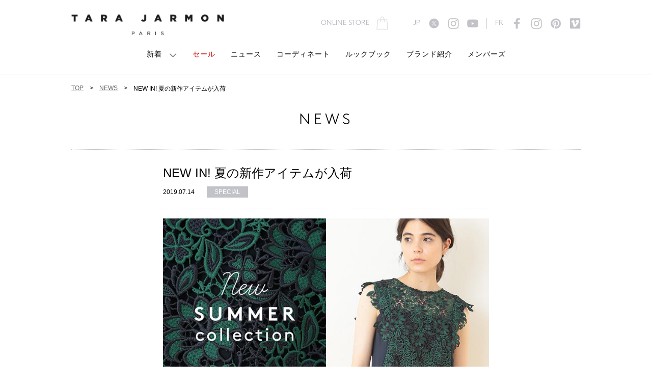

--- FILE ---
content_type: text/html
request_url: https://www.tarajarmon.jp/news/2019/07/000987.html
body_size: 6107
content:
<!doctype html>
<!--[if lt IE 8]><html class="oldie" lang="ja"><![endif]-->
<!--[if IE 8]><html class="ie8" lang="ja"><![endif]-->
<!--[if gt IE 8]><!--><html lang="ja"><!--<![endif]-->
<head>
<meta charset="utf-8">
<meta name="Author" content="ITOKIN Co.,Ltd.">
<meta name="robots" content="index,follow,noodp">
<meta name="viewport" content="width=device-width">
<title>NEW IN!  夏の新作アイテムが入荷 | NEWS | タラ ジャーモン | TARA JARMON</title>
<meta name="description" content=" 夏の新作が入荷しました！ 今すぐ着られて秋まで活躍してくれる夏アイテムが揃っています。 ぜひチェックを！ （画像をクリックで詳細をご覧いただけます） レースブラウス¥39,000 (+税) 2WAY...">
<meta name="keywords" content="Tara Jarmon,タラ ジャーモン,タラジャーモン,Tara,Jarmon,フェミニン,ロマンティック,セレブ,パリ,Itokin,イトキン,通販">
<link rel="apple-touch-icon-precomposed" href="/common/images/apple-touch-icon.png">
<link rel="shortcut icon" href="/common/images/favicon.ico" type="image/ico">
<link href="/common/css/jquery-ui.css?v=20190927" rel="stylesheet">
<link href="/common/css/style.css?v=20240723" rel="stylesheet">
<script src="/common/js/vendor/jquery-2.1.4.min.js?v=20190927"></script>
<script src="/common/js/vendor/jquery-ui.min.js?v=20190927"></script>
<script src="/common/js/vendor/jquery.ui.touch-punch.min.js?v=20190927"></script>
<script src="/common/js/vendor/swiper.min.js?v=20190927"></script>
<!-- Google tag (gtag.js) -->
<script async src="https://www.googletagmanager.com/gtag/js?id=G-46KMLHVP60"></script>
<script>
  window.dataLayer = window.dataLayer || [];
  function gtag(){dataLayer.push(arguments);}
  gtag('js', new Date());

  gtag('config', 'G-46KMLHVP60');
</script>
<!-- Meta Pixel Code -->
<script>
!function(f,b,e,v,n,t,s)
{if(f.fbq)return;n=f.fbq=function(){n.callMethod?
n.callMethod.apply(n,arguments):n.queue.push(arguments)};
if(!f._fbq)f._fbq=n;n.push=n;n.loaded=!0;n.version='2.0';
n.queue=[];t=b.createElement(e);t.async=!0;
t.src=v;s=b.getElementsByTagName(e)[0];
s.parentNode.insertBefore(t,s)}(window, document,'script',
'https://connect.facebook.net/en_US/fbevents.js');
fbq('init', '208935558871180');
fbq('track', 'PageView');
</script>
<noscript><img height="1" width="1" style="display:none"
src="https://www.facebook.com/tr?id=208935558871180&ev=PageView&noscript=1"
/></noscript>
<!-- End Meta Pixel Code -->
</head>
<body>
<div class="wrapper">
<!-- ==================== [[[ HEADER AREA ]]] ==================== -->
<div class="header" id="header">
  <div class="header__inner">
    <header class="clearfix">
      <h1 class="header__sitelogo">
      <a href="/"><img src="/common/images/logo.png" alt="Tara Jarmon"></a>
      </h1>
      <div class="header_sns">
        <ul class="clearfix">
          <li>JP</li>
          <li class="icnTw"><a href="https://twitter.com/tarajarmon_jp" target="_blank">twitter</a></li>        
          <li class="icnInst"><a href="https://www.instagram.com/tarajarmon_jp/" target="_blank">instagram</a></li>          
          <li class="icnYoutube"><a href="https://www.youtube.com/channel/UCP2Jg9eDdZnE_CPaj0yQ0kg" target="_blank">youtube</a></li>        
          <li class="bdl1">FR</li>
          <li class="icnFb"><a href="https://fr-fr.facebook.com/TaraJarmonParis" target="_blank">facebook</a></li>
          <li class="icnInst"><a href="https://www.instagram.com/tarajarmon/" target="_blank">instagram</a></li>
          <li class="icnPin"><a href="http://www.pinterest.com/TJofficiel/" target="_blank">pinterest</a></li>
          <li class="icnVimeo"><a href="https://vimeo.com/search?q=TARAJARMON" target="_blank">vimeo</a></li>
        </ul>
      </div>
      <div class="header_ec">
        <ul class="clearfix">
          <li class="icnEC"><a href="https://www.itokin.net/tarajarmon" target="_blank">ONLINE STORE</a></li>
        </ul>
      </div>
    </header>
    <div class="header__nav__button"><span></span></div>
    <div class="header__nav pc">
      <nav>
        <ul class="header__nav__list clearfix">
          <li class="sp_wide jq_allitems"><a href="/item/" class="allitems">新着</a>
            <div class="allitems_nav">
              <ul class="clearfix">
                <li><a href="/item/?cat=dress"><img src="https://www.tarajarmon.jp/assets_c/2024/11/nav_dress-thumb-220xauto-9120.jpg" alt="ドレス"><p>ドレス</p></a></li></mt:If>
                <li><a href="/item/?cat=outer"><img src="https://www.tarajarmon.jp/assets_c/2024/11/nav_outer-thumb-220xauto-9121.jpg" alt="アウター"><p>アウター</p></a></li></mt:If>
                <li><a href="/item/?cat=tops"><img src="https://www.tarajarmon.jp/assets_c/2024/11/nav_tops-thumb-220xauto-9122.jpg" alt="トップス"><p>トップス</p></a></li></mt:If>
                <li><a href="/item/?cat=skirt"><img src="https://www.tarajarmon.jp/assets_c/2024/11/nav_skirt-thumb-220xauto-9123.jpg" alt="スカート"><p>スカート</p></a></li></mt:If>
                <li><a href="/item/?cat=pants"><img src="https://www.tarajarmon.jp/assets_c/2024/11/nav_pants-thumb-220xauto-9124.jpg" alt="パンツ"><p>パンツ</p></a></li></mt:If>
                <li><a href="/item/?cat=accessory"><img src="https://www.tarajarmon.jp/assets_c/2024/11/nav_accessory-thumb-220xauto-9125.jpg" alt="アクセサリー"><p>アクセサリー</p></a></li></mt:If>
                <li><a href="https://bit.ly/2X0PSJQ" class="sale"><img src="https://www.tarajarmon.jp/assets_c/2024/11/nav_outlet-thumb-220xauto-9126.jpg" alt="アウトレット"><p>アウトレット</p></a></li></mt:If>
              </ul>
            </div>
          </li>
          <li><a href="/item/?cat=sale" class="sale">セール</a></li>
          <li><a href="/news/">ニュース</a></li>
          <li><a href="https://www.itokin.net/d/coordinate?shopCode=TARA&displayOrderCode=time" target="_blank">コーディネート</a></li>
          <li><a href="/collection/">ルックブック</a></li>
          <li><a href="/concept/">ブランド紹介</a></li>
          <li><a href="/members/">メンバーズ</a></li>
        </ul>
      </nav>
    </div>
    <!-- /.header__nav -->
  </div>
  <!-- /.header__inner -->
</div>
<!-- /.header -->
<!-- ==================== /[[[ HEADER AREA ]]] ==================== -->
<div class="container">
<div class="header__nav sp header__nav_sp">
  <nav>
    <ul class="header__nav__list clearfix">
      <li class="sp_wide"><a href="/">トップ</a></li>
      <li class="sp_wide jq_allitems"><a href="/item/">新着</a></li>
      <li class="sp_wide"><a href="/item/?cat=dress">ドレス</a></li>
      <li class="sp_wide"><a href="/item/?cat=outer">アウター</a></li>
      <li class="sp_wide"><a href="/item/?cat=tops">トップス</a></li>
      <li class="sp_wide"><a href="/item/?cat=skirt">スカート</a></li>
      <li class="sp_wide"><a href="/item/?cat=pants">パンツ</a></li>
      <li class="sp_wide"><a href="/item/?cat=accessory">アクセサリー</a></li>
      <li class="sp_wide"><a href="/item/?cat=sale" class="sale">セール</a></li>      
      <li class="sp_wide"><a href="https://bit.ly/2X0PSJQ" class="sale" target="_blank">アウトレット</a></li>
      <li class="sp_wide"><a href="/news/">ニュース</a></li>
      <li class="sp_wide"><a href="https://www.itokin.net/d/coordinate?shopCode=TARA&displayOrderCode=time" target="_blank">コーディネート</a></li>
      <li class="sp_wide"><a href="/collection/">ルックブック</a></li>
      <li class="sp_wide"><a href="/concept/">ブランド紹介</a></li>
      <li class="sp_wide"><a href="/members/">メンバーズ</a></li>
    </ul>
  </nav>
</div>
<!-- /.header__nav -->
<div class="container_inner">

<div class="page">

<div class="bread">
    <ul class="clearfix">
      <li><a href="/">TOP</a></li>
      <li><a href="/news/">NEWS</a></li>
      <li>NEW IN!  夏の新作アイテムが入荷</li>
    </ul>
  </div>

<!-- ==================== [[[ NEWS AREA ]]] ==================== -->
<div class="news" id="news">
  <h2 class="title">NEWS</h2>
  <div class="news_detail bdt1d">
    <div class="news_detail_ttl">
      <h2>NEW IN!  夏の新作アイテムが入荷</h2>
    </div>
    <div class="news_detail_label">
      <div class="news_date">2019.07.14</div>
      <span class="news_label"><a href="https://www.tarajarmon.jp/news/special/">SPECIAL</a></span>
    </div>
    <div class="news_detail_contents">
      <p><a href="https://www.itokin.net/d/item/search?displayOrderCode=1&amp;shopCode=TARA&amp;stock=true"><img alt="20190712_NEWIN_01.jpg" src="http://www.tarajarmon.jp/news/entryimg/e8e2c5bb5c87409e01fce592da7a923ee9f9e9c9.jpg" width="750" height="447" class="mt-image-none"></a></p><br><p></p><br><p>夏の新作が入荷しました！</p><br><p></p><br><p>今すぐ着られて秋まで活躍してくれる夏アイテムが揃っています。</p><br><p>ぜひチェックを！</p><br><p></p><br><p>（画像をクリックで詳細をご覧いただけます）</p><br><p></p><br><p><a href="https://www.itokin.net/d/item/detail/VVBJI11390"><img alt="20190712_NEWIN_01A.jpg" src="http://www.tarajarmon.jp/news/entryimg/20190712_NEWIN_01A.jpg" width="750" height="447" class="mt-image-none"></a></p><br><p>レースブラウス<br>¥39,000 (+税)</p><br><p></p><br><p><a href="https://www.itokin.net/d/item/detail/VVFJI11330"><img alt="20190712_NEWIN_02.jpg" src="http://www.tarajarmon.jp/news/entryimg/20190712_NEWIN_02.jpg" width="750" height="447" class="mt-image-none"></a></p><br><p>2WAYバイカラーニットトップス<br>¥33,000 (+税)</p><br><p></p><br><p><a href="https://www.itokin.net/d/item/detail/VVBJI11390"><img alt="20190712_NEWIN_03.jpg" src="http://www.tarajarmon.jp/news/entryimg/20190712_NEWIN_03.jpg" width="750" height="447" class="mt-image-none"></a></p><br><p>レースブラウス<br>¥39,000 (+税)</p><br><p></p><br><p><a href="https://www.itokin.net/d/item/detail/VVFJI12390"><img alt="20190712_NEWIN_04.jpg" src="http://www.tarajarmon.jp/news/entryimg/20190712_NEWIN_04.jpg" width="750" height="447" class="mt-image-none"></a></p><br><p>ロングカーディガン<br>¥39,000 (+税)</p><br><p></p><br><p><a href="https://www.itokin.net/d/item/detail/VVFJI13330"><img alt="20190712_NEWIN_05.jpg" src="http://www.tarajarmon.jp/news/entryimg/20190712_NEWIN_05.jpg" width="750" height="447" class="mt-image-none"></a></p><br><p>メッシュニットブルゾン<br>¥33,000 (+税)</p><br><p></p><br><p><a href="https://www.itokin.net/d/item/detail/VVEJI13560"><img alt="20190712_NEWIN_06.jpg" src="http://www.tarajarmon.jp/news/entryimg/20190712_NEWIN_06.jpg" width="750" height="447" class="mt-image-none"></a></p><br><p>ジャカードワンピース<br>¥56,000 (+税)</p><br><p></p><br><p><a href="https://www.itokin.net/d/item/detail/VVEJI12490"><img alt="20190712_NEWIN_07.jpg" src="http://www.tarajarmon.jp/news/entryimg/20190712_NEWIN_07.jpg" width="750" height="447" class="mt-image-none"></a></p><br><p>ニットドレス<br>¥49,000 (+税)</p><br><p></p><br><p>↓新作アイテムはこちらから</p><br><p><a href="https://www.itokin.net/d/item/search?displayOrderCode=1&amp;shopCode=TARA&amp;stock=true"><img alt="20190712_NEWIN.jpg" src="http://www.tarajarmon.jp/news/entryimg/df6ab3730f01e45a487b0e297e3712239fc54d2c.jpg" width="750" height="750" class="mt-image-none"></a></p><br><p></p><br><p></p><br><p></p><br><p></p> 
    </div>
  </div>
</div>

<div class="paging clearfix">
    <div class="paging_link">
      <div class="paging_prev"><a href="https://www.tarajarmon.jp/news/2019/07/000990.html">PREV</a></div>
      <div class="paging_next"><a href="https://www.tarajarmon.jp/news/2019/07/000968.html">NEXT</a></div>
    </div>
  </div>

<div class="category_area pc">
    <h4>Category</h4>
    <ul class="clearfix">
      <li><a href="https://www.tarajarmon.jp/news/pierre-herme-paris/">PIERRE HERMÉ PARISコラボ</a></li>
    
      <li><a href="https://www.tarajarmon.jp/news/2018fw/">2018FW</a></li>
    
      <li><a href="https://www.tarajarmon.jp/news/charity-pinky-ring/">CHARITY PINKY RING</a></li>
    
      <li><a href="https://www.tarajarmon.jp/news/2018ss/">2018SS</a></li>
    
      <li><a href="https://www.tarajarmon.jp/news/from-paris-with-3/">FROM PARIS WITH &lt;3</a></li>
    
      <li><a href="https://www.tarajarmon.jp/news/one-day/">ONE DAY</a></li>
    
      <li><a href="https://www.tarajarmon.jp/news/carnet-des-parisiennes/">Carnet des Parisiennes</a></li>
    
      <li><a href="https://www.tarajarmon.jp/news/premium-friday/">PREMIUM FRIDAY</a></li>
    
      <li><a href="https://www.tarajarmon.jp/news/ginza-six/">GINZA SIX</a></li>
    
      <li><a href="https://www.tarajarmon.jp/news/the-identity-of-tara-jarmon/">The identity of TARA JARMON</a></li>
    
      <li><a href="https://www.tarajarmon.jp/news/outlet/">OUTLET</a></li>
    
      <li><a href="https://www.tarajarmon.jp/news/kobe/">神戸大丸</a></li>
    
      <li><a href="https://www.tarajarmon.jp/news/top5/">TOP5</a></li>
    
      <li><a href="https://www.tarajarmon.jp/news/shibuya/">西武渋谷</a></li>
    
      <li><a href="https://www.tarajarmon.jp/news/eclipsebank-gallery/">ECLIPSE@BANK GALLERY</a></li>
    
      <li><a href="https://www.tarajarmon.jp/news/special/">SPECIAL</a></li>
    
      <li><a href="https://www.tarajarmon.jp/news/mademoiselle-tara/">Mademoiselle TARA</a></li>
    
      <li><a href="https://www.tarajarmon.jp/news/ginza/">松屋銀座</a></li>
    
      <li><a href="https://www.tarajarmon.jp/news/iwataya/">岩田屋本店</a></li>
    </ul>
    <h4>Montyly Archive</h4>
    <ul class="clearfix">
      <li><a href="https://www.tarajarmon.jp/news/2024/11/">November 2024</a></li>
    
      <li><a href="https://www.tarajarmon.jp/news/2024/04/">April 2024</a></li>
    
      <li><a href="https://www.tarajarmon.jp/news/2024/02/">February 2024</a></li>
    
      <li><a href="https://www.tarajarmon.jp/news/2023/02/">February 2023</a></li>
    
      <li><a href="https://www.tarajarmon.jp/news/2022/12/">December 2022</a></li>
    
      <li><a href="https://www.tarajarmon.jp/news/2022/11/">November 2022</a></li>
    
      <li><a href="https://www.tarajarmon.jp/news/2022/10/">October 2022</a></li>
    
      <li><a href="https://www.tarajarmon.jp/news/2022/08/">August 2022</a></li>
    
      <li><a href="https://www.tarajarmon.jp/news/2022/06/">June 2022</a></li>
    
      <li><a href="https://www.tarajarmon.jp/news/2022/05/">May 2022</a></li>
    
      <li><a href="https://www.tarajarmon.jp/news/2022/04/">April 2022</a></li>
    
      <li><a href="https://www.tarajarmon.jp/news/2022/03/">March 2022</a></li>
    </ul>
  </div>
  <div class="category_area sp">
    <h4>CATEGORY</h4>
    <div class="category_select">
      <label>
        <select>
          <option value="0"></option>
          <option value="/news/pierre_herme_paris/">PIERRE HERMÉ PARISコラボ</option>
          <option value="/news/2018fw/">2018FW</option>
          <option value="/news/charity-pinky-ring/">CHARITY PINKY RING</option>
          <option value="/news/2018ss/">2018SS</option>
          <option value="/news/from-paris-with-3/">FROM PARIS WITH &lt;3</option>
          <option value="/news/one-day/">ONE DAY</option>
          <option value="/news/carnet-des-parisiennes/">Carnet des Parisiennes</option>
          <option value="/news/premium-friday/">PREMIUM FRIDAY</option>
          <option value="/news/ginza-six/">GINZA SIX</option>
          <option value="/news/the-identity-of-tara-jarmon/">The identity of TARA JARMON</option>
          <option value="/news/outlet/">OUTLET</option>
          <option value="/news/kobe/">神戸大丸</option>
          <option value="/news/top5/">TOP5</option>
          <option value="/news/shibuya/">西武渋谷</option>
          <option value="/news/eclipsebank-gallery/">ECLIPSE@BANK GALLERY</option>
          <option value="/news/special/">SPECIAL</option>
          <option value="/news/mademoiselle-tara/">Mademoiselle TARA</option>
          <option value="/news/ginza/">松屋銀座</option>
          <option value="/news/iwataya/">岩田屋本店</option>
        </select>
      </label>
    </div>
    <h4>MONTHLY ARCHIVE</h4>
    <div class="category_select">
      <label>
        <select>
          <option value="0"></option>
          <option value="/news/2024/11/">November 2024</option>
        
          <option value="/news/2024/04/">April 2024</option>
        
          <option value="/news/2024/02/">February 2024</option>
        
          <option value="/news/2023/02/">February 2023</option>
        
          <option value="/news/2022/12/">December 2022</option>
        
          <option value="/news/2022/11/">November 2022</option>
        
          <option value="/news/2022/10/">October 2022</option>
        
          <option value="/news/2022/08/">August 2022</option>
        
          <option value="/news/2022/06/">June 2022</option>
        
          <option value="/news/2022/05/">May 2022</option>
        
          <option value="/news/2022/04/">April 2022</option>
        
          <option value="/news/2022/03/">March 2022</option>
        
          <option value="/news/2022/02/">February 2022</option>
        
          <option value="/news/2021/11/">November 2021</option>
        
          <option value="/news/2021/10/">October 2021</option>
        
          <option value="/news/2021/03/">March 2021</option>
        
          <option value="/news/2021/01/">January 2021</option>
        
          <option value="/news/2020/09/">September 2020</option>
        
          <option value="/news/2020/08/">August 2020</option>
        
          <option value="/news/2020/07/">July 2020</option>
        
          <option value="/news/2020/06/">June 2020</option>
        
          <option value="/news/2020/05/">May 2020</option>
        
          <option value="/news/2020/04/">April 2020</option>
        
          <option value="/news/2020/03/">March 2020</option>
        
          <option value="/news/2020/02/">February 2020</option>
        
          <option value="/news/2019/10/">October 2019</option>
        
          <option value="/news/2019/09/">September 2019</option>
        
          <option value="/news/2019/08/">August 2019</option>
        
          <option value="/news/2019/07/">July 2019</option>
        
          <option value="/news/2019/06/">June 2019</option>
        
          <option value="/news/2019/05/">May 2019</option>
        
          <option value="/news/2019/04/">April 2019</option>
        
          <option value="/news/2019/03/">March 2019</option>
        
          <option value="/news/2019/02/">February 2019</option>
        
          <option value="/news/2019/01/">January 2019</option>
        
          <option value="/news/2018/12/">December 2018</option>
        
          <option value="/news/2018/11/">November 2018</option>
        
          <option value="/news/2018/10/">October 2018</option>
        
          <option value="/news/2018/09/">September 2018</option>
        
          <option value="/news/2018/08/">August 2018</option>
        
          <option value="/news/2018/07/">July 2018</option>
        
          <option value="/news/2018/06/">June 2018</option>
        
          <option value="/news/2018/05/">May 2018</option>
        
          <option value="/news/2018/04/">April 2018</option>
        
          <option value="/news/2018/03/">March 2018</option>
        
          <option value="/news/2018/02/">February 2018</option>
        
          <option value="/news/2018/01/">January 2018</option>
        
          <option value="/news/2017/12/">December 2017</option>
        
          <option value="/news/2017/11/">November 2017</option>
        
          <option value="/news/2017/10/">October 2017</option>
        
          <option value="/news/2017/09/">September 2017</option>
        
          <option value="/news/2017/08/">August 2017</option>
        
          <option value="/news/2017/07/">July 2017</option>
        
          <option value="/news/2017/06/">June 2017</option>
        
          <option value="/news/2017/05/">May 2017</option>
        
          <option value="/news/2017/04/">April 2017</option>
        
          <option value="/news/2017/03/">March 2017</option>
        
          <option value="/news/2017/02/">February 2017</option>
        
          <option value="/news/2017/01/">January 2017</option>
        
          <option value="/news/2016/12/">December 2016</option>
        
          <option value="/news/2016/11/">November 2016</option>
        
          <option value="/news/2016/10/">October 2016</option>
        
          <option value="/news/2016/09/">September 2016</option>
        
          <option value="/news/2016/08/">August 2016</option>
        
          <option value="/news/2012/12/">December 2012</option>
        
          <option value="/news/2012/11/">November 2012</option>
        
          <option value="/news/2012/10/">October 2012</option>
        
          <option value="/news/2012/09/">September 2012</option>
        
          <option value="/news/2012/08/">August 2012</option>
        
          <option value="/news/2012/03/">March 2012</option>
        
          <option value="/news/2012/02/">February 2012</option>
        
          <option value="/news/2000/06/">June 2000</option>
        </select>
      </label>
    </div>
  </div>

<div class="news">
  <ul class="news__list02 clearfix bdt1">
    <li class="news__list__01 clearfix">
      <a href="https://www.tarajarmon.jp/news/2024/11/001389.html"><div class="news__list_photo">
        <figure class="news__list__figure">
          <img src="https://www.tarajarmon.jp/news/assets_c/2024/07/1100_1100-thumb-400x400-9060.jpg" alt="">
          <div class="mhov"><div class="mhov-in"><div class="view-detail">VIEW</div></div></div>
        </figure>
      </div>
      <div class="news__list_info">
        <div class="news__list__title">
          <p>2024.11.01</p>
          <h3>SHOP -CALENDAR-</h3>
        </div>
      </div></a>
    </li><li class="news__list__01 clearfix">
      <a href="https://www.tarajarmon.jp/news/2024/04/002105.html"><div class="news__list_photo">
        <figure class="news__list__figure">
          <img src="https://www.tarajarmon.jp/news/assets_c/2024/05/Match-Point-thumb-400x400-9019.jpg" alt="">
          <div class="mhov"><div class="mhov-in"><div class="view-detail">VIEW</div></div></div>
        </figure>
      </div>
      <div class="news__list_info">
        <div class="news__list__title">
          <p>2024.04.01</p>
          <h3>24SS LOOK BOOKを更新</h3>
        </div>
      </div></a>
    </li><li class="news__list__01 clearfix">
      <a href="https://www.tarajarmon.jp/news/2024/02/002102.html"><div class="news__list_photo">
        <figure class="news__list__figure">
          <img src="https://www.tarajarmon.jp/news/assets_c/2024/02/20240208140613-thumb-400x400-8937.jpg" alt="">
          <div class="mhov"><div class="mhov-in"><div class="view-detail">VIEW</div></div></div>
        </figure>
      </div>
      <div class="news__list_info">
        <div class="news__list__title">
          <p>2024.02.08</p>
          <h3>24SS LOOK BOOKを更新</h3>
        </div>
      </div></a>
    </li><li class="news__list__01 clearfix">
      <a href="https://www.tarajarmon.jp/news/2023/02/002075.html"><div class="news__list_photo">
        <figure class="news__list__figure">
          <img src="https://www.tarajarmon.jp/news/assets_c/2023/02/20230221101226-thumb-400x400-8561.jpg" alt="">
          <div class="mhov"><div class="mhov-in"><div class="view-detail">VIEW</div></div></div>
        </figure>
      </div>
      <div class="news__list_info">
        <div class="news__list__title">
          <p>2023.02.21</p>
          <h3>23SS LOOK BOOKを更新</h3>
        </div>
      </div></a>
    </li><li class="news__list__01 clearfix">
      <a href="https://www.tarajarmon.jp/news/2022/12/002068.html"><div class="news__list_photo">
        <figure class="news__list__figure">
          <img src="https://www.tarajarmon.jp/news/assets_c/2022/12/20221213121646-thumb-400x400-8368.jpg" alt="">
          <div class="mhov"><div class="mhov-in"><div class="view-detail">VIEW</div></div></div>
        </figure>
      </div>
      <div class="news__list_info">
        <div class="news__list__title">
          <p>2022.12.13</p>
          <h3>22FW LOOKBOOKを更新</h3>
        </div>
      </div></a>
    </li><li class="news__list__01 clearfix">
      <a href="https://www.tarajarmon.jp/news/2022/11/002061.html"><div class="news__list_photo">
        <figure class="news__list__figure">
          <img src="https://www.tarajarmon.jp/news/assets_c/2022/11/20221111104322-thumb-400x400-8296.jpg" alt="">
          <div class="mhov"><div class="mhov-in"><div class="view-detail">VIEW</div></div></div>
        </figure>
      </div>
      <div class="news__list_info">
        <div class="news__list__title">
          <p>2022.11.11</p>
          <h3>22FW LOOK BOOKを更新</h3>
        </div>
      </div></a>
    </li><li class="news__list__01 clearfix">
      <a href="https://www.tarajarmon.jp/news/2022/10/002054.html"><div class="news__list_photo">
        <figure class="news__list__figure">
          <img src="https://www.tarajarmon.jp/news/assets_c/2022/10/20221013180831-thumb-400x400-8180.jpg" alt="">
          <div class="mhov"><div class="mhov-in"><div class="view-detail">VIEW</div></div></div>
        </figure>
      </div>
      <div class="news__list_info">
        <div class="news__list__title">
          <p>2022.10.13</p>
          <h3>22FW LOOK BOOKを更新</h3>
        </div>
      </div></a>
    </li><li class="news__list__01 clearfix">
      <a href="https://www.tarajarmon.jp/news/2022/08/002041.html"><div class="news__list_photo">
        <figure class="news__list__figure">
          <img src="https://www.tarajarmon.jp/news/assets_c/2022/07/CLARA_SEGUI_TARA_JARMON-12-thumb-400x400-7977.jpg" alt="">
          <div class="mhov"><div class="mhov-in"><div class="view-detail">VIEW</div></div></div>
        </figure>
      </div>
      <div class="news__list_info">
        <div class="news__list__title">
          <p>2022.08.01</p>
          <h3>22FW LOOK BOOKを更新</h3>
        </div>
      </div></a>
    </li>
  </ul>
</div>
<!-- ==================== /[[[ NEWS AREA ]]] ==================== -->

</div>

<!-- ==================== [[[ FOOTER AREA ]]] ==================== -->
<div id="footer">
  <div class="footer_menu">
    <ul class="clearfix">
      <li><a href="/">トップ</a></li>
      <li><a href="/item/">新着</a></li>
      <li><a href="/item/?cat=sale">セール</a></li>
      <li><a href="/news/">ニュース</a></li>
      <li><a href="https://www.itokin.net/d/coordinate?shopCode=TARA&displayOrderCode=time" target="_blank">コーディネート</a></li>
      <li><a href="/collection/">ルックブック</a></li>
      <li><a href="/concept/">ブランド紹介</a></li>
      <li><a href="/members/">メンバーズ</a></li>
    </ul>
  </div>
  <div class="footer_sns">
    <h5>FOLLOW US ON</h5>
    <ul class="clearfix">
      <li>JP</li>
      <li class="icnTw"><a href="https://twitter.com/tarajarmon_jp" target="_blank">twitter</a></li>
      <li class="icnInst"><a href="https://www.instagram.com/tarajarmon_jp/" target="_blank">instagram</a></li>
      <li class="icnYoutube"><a href="https://www.youtube.com/channel/UCP2Jg9eDdZnE_CPaj0yQ0kg" target="_blank">youtube</a></li>    
      <li class="bdl1">FR</li>
      <li class="icnFb"><a href="https://fr-fr.facebook.com/TaraJarmonParis" target="_blank">facebook</a></li>
      <li class="icnInst"><a href="https://www.instagram.com/tarajarmon/" target="_blank">instagram</a></li>
      <li class="icnPin"><a href="http://www.pinterest.com/TJofficiel/" target="_blank">pinterest</a></li>
      <li class="icnVimeo"><a href="https://vimeo.com/search?q=TARAJARMON" target="_blank">vimeo</a></li>
    </ul>
  </div>
</div>
<div id="footerSite">
  <div id="footerSiteLink">
    <a href="http://www.tarajarmon.com/fr/" target="_blank"><img src="/common/images/logo_tj_paris.png" alt="Tara Jarmon PARIS OFFICIAL"></a>
    <a href="http://www.itokin.com/" target="_blank"><img src="/common/images/logo_itokin.png" alt="ITOKIN"></a>
  </div>
</div>
<div class="footer">
  <div class="footer__inner">
    <footer class="clearfix">
      <p class="footer__copyrights pc">Copyright &copy; <script type="text/javascript">document.write(new Date().getFullYear());</script> ITOKIN ALL Rights Reserved.</p>
      <div class="footer__nav">
        <nav>
          <ul>
            <li><a href="https://www.itokin.net/d/contact" target="_blank">CONTACT US</a></li>
            <li><a href="https://www.itokin.com/privacy-policy/" target="_blank">PRIVACY POLICY</a></li>
            <li><a href="/sitepolicy/">SITE POLICY</a></li>
          </ul>
        </nav>
      </div>
      <p class="footer__copyrights sp">Copyright &copy; <script type="text/javascript">document.write(new Date().getFullYear());</script> ITOKIN ALL Rights Reserved.</p>
    </footer>
  </div>
</div>
<!-- ==================== /[[[ FOOTER AREA ]]] ==================== -->

<!-- ==================== [[[ PAGETOP AREA ]]] ==================== -->
<div class="pagetop">
  <a href="#header" class="pagetop__button"><span>Page to top</span></a>
</div>
<!-- /.pagetop -->
<!-- ==================== /[[[ PAGETOP AREA ]]] ==================== -->

<script src="/common/js/vendor/jquery.flicksimple.js"></script>
<script src="/common/js/vendor/jquery.cookie.js"></script>
<script src="/common/js/plugins.js?v=20190927"></script>
<script src="/common/js/script.js?v=20190927"></script>
<script src="/common/js/iscroll.js" type="text/javascript"></script>
<script src="/common/js/collection2.js" type="text/javascript"></script>

</div>
</div>
</div>
</body>
</html>

--- FILE ---
content_type: text/css
request_url: https://www.tarajarmon.jp/common/css/style.css?v=20240723
body_size: 22949
content:
@charset 'UTF-8';

@font-face {
  font-family: 'BrownPro';
  src: url(../font/BrownPro-Light_0.woff) format("woff");
  font-weight: normal;
}
@font-face {
  font-family: 'BrownPro';
  src: url(../font/BrownPro-Regular.woff) format("woff");
  font-weight: bold;
}
@font-face {
  font-family: 'BrownPro-Bold';
  src: url(../font/BrownPro-Bold.woff) format("woff");
  font-weight: normal;
}

@font-face {
  font-family: 'BOD_R';
  src: url(../font/BOD_R.woff) format("woff");
}

* {
  margin: 0;
  padding: 0;
}

html {
  font-family: sans-serif;
  overflow: auto;
}

body {
  margin: 0;
}

a {
  background-color: transparent;
}

a:active,
a:hover {
  outline: 0;
}
a:hover img {
  opacity: 0.7;
}

abbr[title] {
  border-bottom: 1px dotted;
}

b,
strong {
  font-weight: bold;
}

dfn {
  font-style: italic;
}

h1 {
  font-size: 1.6em;
  margin: .67em 0;
}

mark {
  color: #000;
  background: #ff0;
}

small {
  font-size: 80%;
}

sub,
sup {
  font-size: 75%;
  line-height: 0;
  position: relative;
  vertical-align: baseline;
}

sup {
  top: -.5em;
}

sub {
  bottom: -.25em;
}

img {
  border: 0;
}

svg:not(:root) {
  overflow: hidden;
}

figure {
  margin: 1em 40px;
}

hr {
  box-sizing: content-box;
  height: 0;
}

pre {
  overflow: auto;
}

code,
kbd,
pre,
samp {
  font-family: monospace, monospace;
  font-size: 1em;
}

button,
input,
optgroup,
select,
textarea {
  font: inherit;
  margin: 0;
  color: inherit;
}

button {
  overflow: visible;
}

button,
select {
  text-transform: none;
}

button,
html input[type='button'],
input[type='reset'],
input[type='submit'] {
  cursor: pointer;
  -webkit-appearance: button;
}

button[disabled],
html input[disabled] {
  cursor: default;
}

button::-moz-focus-inner,
input::-moz-focus-inner {
  padding: 0;
  border: 0;
}

input {
  line-height: normal;
}

input[type='checkbox'],
input[type='radio'] {
  box-sizing: border-box;
  padding: 0;
}

fieldset {
  margin: 0 2px;
  padding: .35em .625em .75em;
  border: 1px solid #c0c0c0;
}

legend {
  padding: 0;
  border: 0;
}

textarea {
  overflow: auto;
}

optgroup {
  font-weight: bold;
}

table {
  border-spacing: 0;
  border-collapse: collapse;
}

td,
th {
  padding: 0;
}
/* ----------------------------------------------------------------
base
-------------------------------------------------------------------*/
* {
  box-sizing: border-box;
}

html,
body {
  height: 100%;
}

body {
  font-family: '游ゴシック', YuGothic, 'Hiragino Kaku Gothic ProN', 'ヒラギノ角ゴ ProN W3', 'メイリオ', 'Meiryo', 'Meiryo UI', 'ＭＳ Ｐゴシック', sans-serif;
  font-size: 14px;
  padding: 0;
  color: #000;
  -webkit-text-size-adjust: 100%;
}

a {
  text-decoration: underline;
  color: #000000;
}

a:hover {
  color: #000000;
}

h1,
h2,
h3,
h4,
figure {
  margin: 0;
  padding: 0;
}

img {
  max-width: 100%;
  height: auto;
  vertical-align: middle;
}
/* ----------------------------------------------------------------
layout
-------------------------------------------------------------------*/
.wrapper {
  position: relative;
  height: 100%;
  background-color: #ffffff;
}
.container {
  position: relative;
  overflow: hidden;
  z-index: 1;
}
.container_inner {
  transition-duration: 500ms;
  height: 100%;
  left: 0;
  z-index: 2;
  background-color: #fff;
  transition-property: transform;
  transition-duration: 500ms;
  transition-timing-function: ease-out;
  box-shadow: 0px 6px 10px rgba(0,0,0,0.15);
  padding-top: 186px;
}
.is-head-fixed .container_inner {
  padding-top: 146px;
}

@media only screen and (max-width: 600px) {
body.is-open {
  overflow: hidden;
}
.is-open .container {
  z-index: 0;
}
.container_inner {
  padding-top: 88px;
  position: relative;
}
/* .top .container_inner {
  padding-top: 188px;
} */

.is-head-fixed .container_inner {
  padding-top: 88px;
}
.is-open .container .container_inner {
  transform: translate3d(275px, 0px, 0px);
}
.is-open .container .container_inner:after {
  content: "";
  position: absolute;
  top: 0;
  bottom: 0;
  left: 0;
  right: 0;
  z-index: 999;
  display: block;
}
}

/* ----------------------------------------------------------------
Header
-------------------------------------------------------------------*/
.header {
  line-height: 1;
  display: table;
  width: 100%;
  padding: 0 0;
  background-color: #fff;
  min-width: 1000px;
  position: fixed;
  z-index: 9990;
  top: 0;
  left: 0;
  right: 0;
  border-bottom: #e0e0e0 solid 1px;
  transition-property: transform;
  transition-duration: 500ms;
  transition-timing-function: ease-out;
}
.header:before,
.header:after {
  display: table;
  content: ' ';
}

.header:after {
  clear: both;
}
.header,
.header a {
  color: #000;
}
.header a {
  text-decoration: none;
}
.header a:hover {
  color: #999;
}

.header__inner {
  vertical-align: middle;
  margin: 0 auto;
  width: 1000px;
  padding: 25px 0 0;
}

@media only screen and (max-width: 600px) {
.header {
  width: 100%;
  min-width: 100%;
  z-index: 900;
}
.is-open .header {
  background: none;
  z-index: 1;
  transform: translate3d(275px, 0px, 0px);
}
.header__inner {
  width: 100%;
  padding: 15px 0 12px;
  position: relative;
  background-color: #ffffff;
}
}

/* sitelogo
----------------------------------------------*/
.header__sitelogo {
  float: left;
}
.header__sitelogo img {
/*  width: auto;*/
  width: 300px;
  height: auto;
}

@media only screen and (max-width: 600px) {
.header__sitelogo {
  float: none;
  text-align: center;
  width: auto;
  height: 30px;
  margin: 0 auto;
}
.header__sitelogo img {
  width: auto;
  height: 30px;
}
}
/*-----newlogo--*/
.new_logo{
 width: 300px !important;
}

@media only screen and (max-width: 600px) {
.new_logo {
  margin: 10px auto;
}

.newLogo{
 width: 215px;
}
}
/*-----*/

.header_sns {
  float: right;
  padding-top: 10px;
}
.header_sns ul li {
  float: left;
  list-style: none;
  font-family: "BrownPro";
  font-size: 14px;
  font-weight: normal;
  color: #a6a6b5;
  vertical-align: middle;
  line-height: 22px;
  margin-left: 16px;
}
.header_sns ul li.bdl1 {
  border-left: #cccccc solid 1px;
  padding-left: 16px;
}

.header_sns .icnFb a {
    background:url(../images/icn_sns_fb_f.png) no-repeat;
    background-size: cover;
    background-repeat: no-repeat;
    width:22px;
    height:22px;
    display:block;
    text-indent:-9999px;
}
.header_sns .icnTw a {
    background:url(../images/icn_sns_tw_f.png?v=20240723) no-repeat;
    background-size: cover;
    background-repeat: no-repeat;
    width:22px;
    height:22px;
    display:block;
    text-indent:-9999px;
}
.header_sns .icnInst a {
    background:url(../images/icn_sns_in_f.png) no-repeat;
    background-size: cover;
    background-repeat: no-repeat;
    width:22px;
    height:22px;
    display:block;
    text-indent:-9999px;
}
.header_sns .icnPin a {
    background:url(../images/icn_sns_pin_f.png) no-repeat;
    background-size: cover;
    background-repeat: no-repeat;
    width:22px;
    height:22px;
    display:block;
    text-indent:-9999px;
}
.header_sns .icnVimeo a {
    background:url(../images/icn_sns_vim_f.png) no-repeat;
    background-size: cover;
    background-repeat: no-repeat;
    width:22px;
    height:22px;
    display:block;
    text-indent:-9999px;
}
.header_sns .icnYoutube a {
    background:url(../images/icn_sns_yt_f.png) no-repeat;
    background-size: cover;
    background-repeat: no-repeat;
    width:22px;
    height:22px;
    display:block;
    text-indent:-9999px;
}

@media only screen and (max-width: 600px) {
.header_sns {
  display: none;
}
}

.header_ec {
    float: right;
    margin-right: 30px;
    padding-top: 10px;
}
.header_ec ul li {
  float: left;
  list-style: none;
  font-family: "BrownPro";
  font-size: 14px;
  font-weight: normal;
  color: #a6a6b5;
  vertical-align: middle;
  line-height: 22px;
  margin-left: 10px;
}
.header_ec .icnEC a {
    position: relative;
    padding-right: 40px;
    color: #a6a6b5;
}
.header_ec .icnEC a:after {
    content: "";
    background:url(../images/icn_bag.png) no-repeat;
    background-size: cover;
    background-repeat: no-repeat;
    width:28px;
    height:28px;
    display:inline-block;
    text-indent:-9999px;
    position: absolute;
    right: 0;
    top: 50%;
    margin-top: -14px;
}

@media only screen and (max-width: 600px) {
.header_ec {
    float: none;
    margin-right: 0px;
    padding-top: 0px;
    position: absolute;
    right: 15px;
    top: 50%;
    margin-top: -12px;
}
.header_ec ul li {
  float: none;
  list-style: none;
  line-height: 14px;
  margin-left: 0px;
}
.header_ec .icnEC a {
    padding-right: 0px;
    background:url(../images/icn_bag_s.png) no-repeat;
    background-size: cover;
    background-repeat: no-repeat;
    width:24px;
    height:24px;
    text-indent: -9999px;
    display: block;
}
.header_ec .icnEC a:after {
  display: none;
}
}

/* nav
----------------------------------------------*/
.header__nav__button {
  position: absolute;
  z-index: 99;
  top: 50%;
  left: 15px;
  display: none;
  margin-top: -12px;
  cursor: pointer;
}
.header__nav__button span {
  width: 23px;
  height: 23px;
  display: block;
  background-image: url(../images/btn_menu.png);
  background-size: cover;
  background-repeat: no-repeat;
}
.header__nav__button.is-open span {
  width: 19px;
  height: 19px;
  display: block;
    background-image: url(../images/btn_menu_close.png);
  background-size: cover;
  background-repeat: no-repeat;
}

/* list */
.header__nav {
  word-wrap: break-word;
}
.header__nav__list {
  width: 100%;
  margin: 0;
  padding: 0;
  word-wrap: break-word;
}

.header__nav__list,
.header__nav__list li {
  list-style-type: none;
}

.header__nav__list li {
  float: left;
  margin-right: 30px;
  font-family: "BrownPro";
  font-size: 14px;
  font-weight: normal;
  letter-spacing: 1px;
  padding-bottom: 30px;
  padding-top: 30px;
}
.header__nav__list li:last-child {
  margin-right: 0;
}
.header__nav__list li:first-child,
.header__nav__list li:nth-child(2) {
  margin-left: 0;
}

.header__nav__list li.disabled {
  color: #999;
}
.header__nav__list li .allitems {
  position: relative;
  padding-right: 30px;
}
.header__nav__list li .allitems:after {
  content: "";
  position: absolute;
  right: 0;
  top: 3px;
  width: 17px;
  height: 11px;
  background-image: url(../images/btn-arw_bt.png);
  background-size: cover;
  cursor: pointer;
}

@media only screen and (min-width: 601px) {
  .header__nav__list {
    display: flex;
    justify-content: center;
  }
}

@media only screen and (max-width: 600px) {
.header__nav__button {
  display: block;
}
.header__nav {
  position: fixed;
  top: 0;
  bottom: 0;
  left: 0;
  z-index: 0;
  width: 275px;
  background-color: #ffffff;
  transition-property: transform;
  transition-duration: 500ms;
  transition-timing-function: ease-out;
  transform: translate(-275px);
  padding-top: 0;
}
.is-open .container .header__nav {
  transform: translateZ(0);
}
.header__nav nav {
  overflow: auto;
  height: 100%;
}
.header__nav__list {
  font-size: 18px;
  padding: 0 0;
}

.header__nav__list li {
  float: left;
  width: 50%;
  margin: 0;
  text-align: center;
  border-bottom: #f1f0f0 solid 1px;
  padding: 0;
}
.header__nav__list li.sp_wide {
  float: none;
  width: 100%;
}
.header__nav__list li a {
  display: block;
  padding: 14px 10px;
  text-align: left;
  color: #000000;
  text-decoration: none;
  position: relative;
}
.header__nav__list li a.pc {
  display: none;
}
.header__nav__list li a:after {
  content: "";
  background-image: url(../images/btn-arw-r5.png);
  background-size: cover;
  background-repeat: no-repeat;
  width: 5px;
  height: 10px;
  display: inline-block;
  vertical-align: middle;
  margin-right: 10px;
  margin-top:-2px;
  position: absolute;
  right: 10px;
  top: 50%;
  margin-top: -5px;
}
.header__nav__list li a.sale {
  color: #cc0000;
}
.header__nav__list li a.sale:after {
  background-image: url(../images/btn-arw-r5_r.png);
}
}

.allitems_nav {
  position: absolute;
  top: 100%;
  left: 0;
  right: 0;
  z-index: 990;
  width: 100%;
  background-color: #ffffff;
  transition: all linear .5s;
  height: 0;
  overflow: hidden;
}
.allitems_nav.is_active {
  height: 270px;
}
.allitems_nav ul {
  text-align: center;
  max-width: 1000px;
  width: 100%;
  margin: 0 auto;
  font-size: 0;
}
.allitems_nav ul li {
  text-align: center;
  float: none;
  display: inline-block;
  margin: 0 7px;
  font-size: 14px;
  width: 110px;
}
.allitems_nav ul li.sp {
  display: none;
}
.allitems_nav ul li p {
  padding: 20px 0;
}
.header__nav__list .allitems_nav li:first-child,
.header__nav__list .allitems_nav li:nth-child(2) {
    margin-left: 7px;
}

@media only screen and (max-width: 600px) {
.allitems_nav {
  position: static;
  top: 0;
  width: 100%;
  background-color: rgba(32,32,32,.8);
  padding: 10px 0;
  display: block;
  height: auto;
}
.allitems_nav.is_active {
  height: auto;
}
.allitems_nav ul {
  text-align: center;
  width: 100%;
  margin: 0 auto;
}
.allitems_nav ul li {
  margin: 0;
  float: left;
  width: 50%;
  margin: 0;
  text-align: left;
  border: none;
  display: block;
}
.header__nav__list .allitems_nav li:first-child,
.header__nav__list .allitems_nav li:nth-child(2) {
    margin-left: 0;
}
.allitems_nav ul li p {
  padding: 10px 0;
}
.allitems_nav ul li a {
  padding: 5px 10px 5px 30px;
}
.allitems_nav ul li a:before {
  display: none;
}
.allitems_nav ul li a img {
  display: none;
}
}


.header__topics {
  width: 100%;
  background-color: #000000;
  height: 40px;
  overflow: hidden;
}
.is-head-fixed .header .header__topics {
  height: 0;
  display: none;
}
.header__topics p {
  color: #ffffff;
  text-align: center;
  font-size: 14px;
  line-height: 40px;
}

@media only screen and (max-width: 600px) {
.header__topics {
  height: 30px;
}
.header__topics p {
  font-size: 12px;
  line-height: 30px;
}
}

/* ----------------------------------------------------------------
Main
-------------------------------------------------------------------*/
.main {
  position: relative;
  display: table;
  width: 100%;
  text-align: center;
  color: #fff;
  min-width: 1000px;
}

@media only screen and (max-width: 600px) {
.main {
  min-width: 100%;
  overflow: hidden;
  margin-top: 120px;
}
}

.main__inner {
  display: table-cell;
  width: 100%;
  vertical-align: middle;
  position: relative;
}
/*
.main_visual {
  overflow:hidden;
  width: 100%;
  height:auto;
  position: relative;
  margin: 0 auto 10px;
}
.main_visual > ul {
  height:610px;
  display: inline-block;
  overflow: hidden;
  top: 0;
  left: 0;
  position: absolute;
}
.main_visual > ul > li {
  list-style-type:none;
  float:left;
  width: 100%;
  display: inline;
  overflow: hidden;
}
*/
.main_visual > ul > li img {
  width: 100%;
  height: auto;
}

@media only screen and (max-width: 600px) {
  .main_visual > ul > li img.sp {
    display: inline-block !important;
  }
}

.main_image_cont {
  position: absolute;
  right: 50%;
  bottom: 30px;
  z-index: 999;
  margin-right: -500px;
}
.main_image_cont ul {
  text-align:center;
}
.main_image_cont ul li {
  width: 10px;
  height: 10px;
  display: inline-block;
  margin: 8px;
  border:#ffffff solid 1px;
  background-color: #ffffff;
  border-radius: 50%;
  opacity:0.7;
}
.main_image_cont ul li.active {
  background-color: #000000;
  opacity:1;
}

@media only screen and (max-width: 600px) {
.main_image_cont {
  display: none;
}
}

.btn_area {
  text-align: center;
}
.btn {
  font-family: "BrownPro";
  font-weight: normal;
  font-size: 16px;
  color: #ffffff;
  border: #ffffff solid 1px;
  width: 216px;
  height: 38px;
  line-height: 36px;
  display: inline-block;
  text-decoration: none;
  text-align: center;
  margin: 0 auto;
}
.btn:hover {
  color: #ffffff;
  opacity: 0.6;
}
.btn_to_bottom {
    position:absolute;
    bottom:40px;
    left:50%;
    z-index: 10;
    display:block;
    margin-left: -23px;
}

@media only screen and (max-width: 600px) {
.btn_to_bottom {
  display: none;
}
}

/* ----------------------------------------------------------------
news
-------------------------------------------------------------------*/
.news {
  padding: 60px 0 0;
  text-align: center;
  background-color: #fff;
  min-width: 1000px;
  margin-bottom: 55px;
}
.page .news {
  padding-top: 35px;
}

@media only screen and (max-width: 600px) {
.news {
  min-width: 100%;
  padding:20px 0px 0;
  margin-bottom: 0px;
}
.page .news {
  padding-top: 20px;
}
}

/* title
----------------------------------------------*/
.news .title {
  margin-bottom: 38px;
  font-family: "BrownPro";
  font-size: 30px;
  font-weight: normal;
}

/* list
----------------------------------------------*/
.news__list_area {
  width: 1000px;
  margin: 0 auto 20px;
  position: relative;
}
.news__list {
  width: 1000px;
  margin: 0 auto;
  overflow: hidden;
  padding: 0;
  text-align: center;
}

.news__list a {
  text-decoration: none;
}
/*
.news__list,
.news__list > li {
  list-style-type: none;
}

.news__list > li {
  width: 25%;
  background-color: #fff;
  float: left;
  position: relative;
  margin-bottom: 20px;
  padding: 0 12px;
}
*/

.news__list__figure {
  margin-bottom: 5px;
  position: relative;
}

.news__list__figure img {
  width: 100%;
  height: auto;
}

.news__list__title {
  text-align: left;
  vertical-align: top;
  margin-top: 20px;
}

.news__list__title p {
  font-size: 12px;
  margin-bottom: 5px;
}

.news__list__title h3 {
  font-size: 14px;
  font-weight: normal;
  line-height: 20px;
  height: 40px;
  overflow: hidden;
  margin-bottom: 8px;
}
.news__list__title p.news_txt {
  color: #666666;
  line-height: 20px;
  max-height: 60px;
  overflow: hidden;
  display: none;
}

@media only screen and (max-width: 600px) {
.news__list_area {
  width: 100%;
}
.news .title {
  font-size: 28px;
  margin-bottom: 20px;
}
.news__list {
  width: 100%;
  padding-left: 0px;
  padding-right: 0px;
  padding-top: 0;
  margin-bottom: 16px;
  list-style: none;
}
/*
.news__list > li {
  width: 50%;
  margin-right: 0;
  margin-bottom: 0;
  padding: 15px 5px 15px;
  border-bottom: #f1f0f0 solid 1px;
}
.news__list > li:last-child {
  border-bottom: #f1f0f0 solid 1px;
}
*/

.news__list > li a {
  width: 100%;
  display: table;
}

.news__list_photo {
  display: block;
  width: 100%;
}
.news__list_info {
  display: block;
  width: 100%;
  padding: 0 5px 0 0;
}

.news__list__title{
  margin-top: 10px;
}
.news__list__title p {
  font-size: 10px;
  margin-bottom: 0;
}

.news__list__title h3 {
  font-size: 12px;
}
.news__list__title p.news_txt {
  color: #999999;
  line-height: 16px;
  max-height: 32px;
  overflow: hidden;
  display: none;
}
}
//* NEWS

/* list
----------------------------------------------*/
.news__lis02 {
  width: 1000px;
  margin: 0 auto;
  padding: 0;
  text-align: center;
}

.news__list02 a {
  text-decoration: none;
}

.news__list02,
.news__list02 > li {
  list-style-type: none;
}

.news__list02 > li {
  width: 25%;
  background-color: #fff;
  float: left;
  position: relative;
  margin-bottom: 20px;
  padding: 0 12px;
}

.news__list02 .news__list__figure {
  margin-bottom: 5px;
  position: relative;
}

.news__list02 .news__list__figure img {
  width: 100%;
  height: auto;
}

.news__list02 .news__list__title {
  text-align: left;
  vertical-align: top;
}

.news__list02 .news__list__title p {
  font-size: 12px;
  margin-bottom: 5px;
}

.news__list02 .news__list__title h3 {
  font-size: 14px;
  font-weight: normal;
  line-height: 20px;
  height: 40px;
  overflow: hidden;
  margin-bottom: 8px;
}
.news__list02 .news__list__title p.news_txt {
  color: #666666;
  line-height: 20px;
  max-height: 60px;
  overflow: hidden;
  display: none;
}

@media only screen and (max-width: 600px) {
.news__list02 {
  width: 100%;
  padding-left: 10px;
  padding-right: 10px;
  padding-top: 0;
  margin-bottom: 16px;
}
.news__list02 > li {
  width: 50%;
  margin-right: 0;
  margin-bottom: 0;
  padding: 15px 5px 15px;
  border-bottom: #f1f0f0 solid 1px;
}
.news__list02 > li:last-child {
  border-bottom: #f1f0f0 solid 1px;
}

.news__list02 > li a {
  width: 100%;
  display: table;
}

.news__list02 .news__list_photo {
  display: block;
  width: 100%;
}
.news__list02 .news__list_info {
  display: block;
  width: 100%;
  padding: 0 5px 0 0;
}

.news__list02 .news__list__title p {
  font-size: 10px;
  margin-bottom: 0;
}

.news__list02 .news__list__title h3 {
  font-size: 12px;
}
.news__list02 .news__list__title p.news_txt {
  color: #999999;
  line-height: 16px;
  max-height: 32px;
  overflow: hidden;
  display: none;
}
}

.icnNew {
  width: 63px;
  height: 63px;
  display: block;
  background-image: url(../images/icn_new.png);
  background-size: cover;
  background-repeat: no-repeat;
  text-indent: -9999px;
  position: absolute;
  left: 0;
  top: 0;
}

@media only screen and (max-width: 600px) {
.icnNew {
  width: 31px;
  height: 31px;
}
}

.btn-area_r {
  text-align: right;
  width: 100%;
  max-width: 1000px;
  margin: 0 auto;
  padding: 0;
}

@media only screen and (max-width: 600px) {
.btn-area_r {
  text-align: right;
  padding-right: 10px;
}
}

.view-btn {
  font-family: "BrownPro";
  font-weight: normal;
  font-size: 14px;
  color: #000000;
  width: auto;
  height: auto;
  display: inline-block;
  text-align: right;
  text-decoration: none;
  position: relative;
  padding-right: 20px;
  letter-spacing: 0.1em;
}
.view-btn:hover {
  opacity: 0.6;
}
.view-btn:after {
  content: "";
  width: 10px;
  height: 17px;
  background-image: url(../images/btn-arw-r5.png);
  background-size: cover;
  position: absolute;
  right: 0;
  top: 0;
}

@media only screen and (max-width: 600px) {
.view-btn {
  font-size: 14px;
}
.view-btn:after {
  content: "";
  width: 8px;
  height: 14px;
  top: 2px;
}
}

.view-btn_b {
  font-family: "BrownPro";
  font-weight: normal;
  font-size: 16px;
  background-color: #000000;
  color: #ffffff;
  width: 280px;
  height: 46px;
  display: inline-block;
  text-align: center;
  line-height: 46px;
  text-decoration: none;
}
.view-btn_b:hover {
  color: #ffffff;
  opacity: 0.6;
}
.view-btn_b img {
  margin-left: 10px;
  margin-top: -2px;
  width: 22px;
  height: auto;
}

/* ----------------------------------------------------------------
news_detail
-------------------------------------------------------------------*/
.news_detail {
  width: 1000px;
  margin: 0 auto;
  text-align: left;
  padding-bottom: 30px;
  border-bottom: #a6a6b5 dotted 1px;
}
.news_detail_ttl {
  width: 640px;
  margin: 0 auto;
}
.news_detail_ttl h2 {
  font-size: 24px;
  font-weight: normal;
}
.news_detail_label {
  border-bottom: #a6a6b5 dotted 1px;
  width: 640px;
  margin: 0 auto 20px;
  padding-top: 10px;
  padding-bottom: 20px;
}
.news_date {
  display: inline-block;
  font-size: 12px;
  margin-right: 20px;
}
.news_label {
/*  display: inline-block;
  font-size: 12px;
  color: #ffffff;
  background-color: #c2c2c9;
  margin-right: 10px;
  height: 22px;
  line-height: 22px;
  padding:0 15px;*/
}

.news_label a{
  text-decoration: none;
  display: inline-block;
  font-size: 12px;
  color: #ffffff;
  background-color: #c2c2c9;
  margin-right: 10px;
  height: 22px;
  line-height: 22px;
  padding:0 15px;	
}

.news_label a:hover{
  background-color: #8e8e97;
}


.news_detail_contents {
  width: 640px;
  margin: 0 auto;
  line-height: 1.6;
}
.news_detail_contents img {
  width: 100%;
  height: auto;
}

@media only screen and (max-width: 600px) {
.news_detail {
  width: 100%;
}
.news_detail_ttl {
  margin-bottom: 0px;
  width: 100%;
}
.news_detail_ttl h2 {
  padding-left: 10px;
  padding-right: 10px;
  font-size: 14px;
}
.news_detail_label {
  width: 100%;
  margin: 0 auto 30px;
  padding-left: 10px;
  padding-right: 10px;
}
.news_date {
  font-size: 12px;
  margin-right: 10px;
}
.news_label {
  /*font-size: 10px;
  margin-right: 10px;
  padding:0 10px;*/
}
.news_label a{
  font-size: 10px;
  margin-right: 10px;
  padding:0 10px;
}
.news_detail_contents {
  width: 100%;
  padding-left: 10px;
  padding-right: 10px;
}

.news_detail_contents iframe {
  width: 100%;
}
}

.bdt1 {
  border-top: #c2c2c9 solid 1px;
  padding-top: 30px;
}
.bdt1d {
  border-top: #c2c2c9 dotted 1px;
  padding-top: 30px;
}
@media only screen and (max-width: 600px) {
.bdt1 {
  padding-top: 0px;
}
.bdt1d {
  padding-top: 20px;
}
}

/* ----------------------------------------------------------------
view-detail
-------------------------------------------------------------------*/
.mhov {
  position: absolute;
  left: 0;
  top: 0;
  display: table-cell;
  width: 100%;
  height: 100%;
  background-color: rgba(0,0,0,0.3);
  vertical-align: middle;
  transition: all 0.4s ease;
  opacity: 0;
}
a:hover .mhov {
  opacity: 1;
}
.mhov-in {
  width: 100%;
  height: 100%;
  position: relative;
}
.view-detail {
  color: #ffffff;
  font-family: "BrownPro";
  font-size: 16px;
  font-weight: normal;
  border: #ffffff solid 1px;
  display: inline-block;
  width: 150px;
  height: 30px;
  line-height: 28px;
  position: absolute;
  left: 50%;
  top: 50%;
  margin-left: -75px;
  margin-top: -15px;
}
@media only screen and (max-width: 600px) {
.view-detail {
  display: none;
}
}

.mhov2 {
  position: absolute;
  left: 0;
  top: 0;
  display: table-cell;
  width: 100%;
  height: 100%;
  background-color: rgba(0,0,0,0.3);
  vertical-align: middle;
  transition: all 0.4s ease;
  opacity: 0;
}
a:hover .mhov2 {
  opacity: 1;
}
.mhov2-in {
  width: 100%;
  height: 100%;
  position: relative;
  display: table;
}
.mhov2-view-detail {
  color: #ffffff;
  font-family: "BrownPro";
  font-size: 16px;
  font-weight: normal;
  border: #ffffff solid 1px;
  display: inline-block;
  width: 100%;
  max-width: 150px;
  height: 30px;
  line-height: 28px;
}

@media only screen and (max-width: 600px) {
.mhov2 {
  display: none;
}
}


/* ----------------------------------------------------------------
banner
-------------------------------------------------------------------*/
.banner {
  padding: 0 0;
  text-align: center;
  background-color: #fff;
}
#banner {
  padding: 0 0 80px;
}

@media only screen and (max-width: 600px) {
.banner {
  padding: 40px 0 20px;
/*  border-bottom: #a6a6b5 solid 1px;*/
}
#banner {
  padding: 0 0 20px;
}
}

/* list
----------------------------------------------*/
.banner__list {
  width: 680px;
  margin: 0 auto;
  padding: 0;
  text-align: center;
}

.banner__list a {
  text-decoration: none;
}

.banner__list,
.banner__list > li {
  list-style-type: none;
}

.banner__list > li {
  /* width: 31.8%; */
  background-color: #fff;
  float: none;
  margin-left: 2.3%;
}
.banner__list > li:first-child {
  margin-left: 0;
}

.banner__list__figure {
  margin-bottom: 5px;
  position: relative;
}

.banner__list__figure img {
  width: 100%;
  height: auto;
}

.of_banner__list{
  width: 480px;
  margin: 0 auto;
  padding: 0;
  text-align: center; 
}

.of_banner__list > li {
  width: 480px;
  background-color: #fff;
  float: left;
  margin-left: 0px;
  margin-bottom: 15px;
}

.of_banner__list > li:first-child {
  margin-left: 0;
}

.of_banner__list > li:nth-child(odd) {
  margin-left: 0;
}

@media only screen and (max-width: 600px) {
  .banner__list {
    width: 100%;
  }
  .banner__list > li {
    width: 100%;
    background-color: #fff;
    float: none;
    margin-left: auto;
    margin-right: auto;
    margin-bottom: 0px;
  }
  .banner__list > li:first-child {
    margin-left: auto;
  }
  .banner__list__figure {
    margin-bottom: 0px;
  }
  }



/* ----------------------------------------------------------------
instagram
-------------------------------------------------------------------*/
.instagram {
  padding: 0 0;
  text-align: center;
  background-color: #fff;
  min-width: 1000px;
  margin-bottom: 80px;
}

@media only screen and (max-width: 600px) {
.instagram {
  min-width: 100%;
  padding: 40px 0px;
  margin-bottom: 0px;
}
}

/* title
----------------------------------------------*/
.instagram .title {
  margin-bottom: 38px;
  font-family: "BrownPro";
  font-size: 30px;
  font-weight: normal;
}

@media only screen and (max-width: 600px) {
.instagram .title {
  font-size: 25px;
  margin-bottom: 20px;
}
}

/* list
----------------------------------------------*/
.insta_list {
  max-width: 1000px;
  width: 100%;
  margin: 0 auto 20px;
  padding: 0;
  text-align: center;
  font-size: 0;
  position: relative;
}
.insta_list .insta_photo {
  width: 16.666%;
  display: inline-block;
  font-size: 14px;
}
.insta_list .insta_photo a {
  width: 100%;
  display: block;
  position: relative;
  padding-top: 100%;
  overflow: hidden;
}
.insta_list .insta_photo img {
  width: 100%;
  position: absolute;
  top: 0;
  left: 0;
  bottom: 0;
  right: 0;
  height: 100%;
  object-fit: cover;
}

@media only screen and (max-width: 600px) {
.insta_list .insta_photo {
  width: 33.333%;
  display: inline-block;
  font-size: 14px;
}
}

/* ----------------------------------------------------------------
about
-------------------------------------------------------------------*/
.about {
  padding: 100px 0;
  text-align: center;
  background-color: #fff;
  text-align: center;
}

@media only screen and (max-width: 600px) {
.about {
  padding: 40px 0;
}
}



/* ----------------------------------------------------------------
newsletter
-------------------------------------------------------------------*/
.newsletter {
  padding: 60px 0 0;
  text-align: center;
  background-color: #fff;
  min-width: 1000px;
  margin-bottom: 70px;
  border-top: #f1f0f0 solid 1px;
}

@media only screen and (max-width: 600px) {
.newsletter {
  min-width: 100%;
  padding: 40px 0px 0;
  margin-bottom: 100px;
}
}

/* title
----------------------------------------------*/
.newsletter .title {
  margin-bottom: 24px;
  font-family: "BrownPro";
  font-size: 30px;
  font-weight: normal;
  letter-spacing: 0.2em;
}
.newsletter p {
  font-size: 16px;
  margin-bottom: 30px;
}

@media only screen and (max-width: 600px) {
.newsletter .title {
  font-size: 25px;
}
.newsletter p {
  font-size: 14px;
  margin-bottom: 30px;
}
}



/* ----------------------------------------------------------------
collection
-------------------------------------------------------------------*/
.collection {
  padding: 60px 0 0;
  text-align: center;
  background-color: #fff;
  min-width: 1000px;
}
.page .collection {
  padding-top: 35px;
}

@media only screen and (max-width: 600px) {
.collection {
  min-width: 100%;
  padding:40px 10px 0;
}
.page .collection {
  padding-top: 20px;
}
}

/* title
----------------------------------------------*/
.collection .title {
  margin-bottom: 38px;
  font-family: "BrownPro";
  font-size: 36px;
  font-weight: normal;
}

/* list
----------------------------------------------*/
.collection__list {
  width: 1000px;
  margin: 0 auto;
  padding: 0;
  text-align: center;
}

.collection__list a {
  text-decoration: none;
}

.collection__list,
.collection__list > li {
  list-style-type: none;
}

.collection__list > li {
  width: 17.6%;
  background-color: #fff;
  float: left;
  margin-right: 3%;
  position: relative;
  margin-bottom: 20px;
}
.collection__list > li:nth-child(5n) {
  margin-right: 0;
}

.collection__list__figure {
  margin-bottom: 10px;
  position: relative;
}

.collection__list__figure img {
  width: 100%;
  height: auto;
}

.collection__list__title {
  text-align: left;
  vertical-align: top;
}

.collection__list__title h3 {
  font-family: "BrownPro";
  font-size: 14px;
  font-weight: normal;
  line-height: 20px;
  height: 40px;
  overflow: hidden;
}

@media only screen and (max-width: 600px) {
.collection .title {
  font-size: 28px;
  margin-bottom: 20px;
}
.collection__list {
  width: 100%;
}
.collection__list > li {
  width: 48%;
  float: left;
  margin-right: 4%;
  margin-bottom: 0;
  padding-bottom: 5px;
  padding-top: 10px;
}
.collection__list > li:nth-child(5n) {
  margin-right: 4%;
}
.collection__list > li:nth-child(2n) {
  margin-right: 0;
}


.collection__list_photo {
}
.collection__list_info {
}

.collection__list__title h3 {
  font-size: 12px;
  line-height: 16px;
  height: 32px;
}
}

/* ----------------------------------------------------------------
shop information
-------------------------------------------------------------------*/
.shop-info {
  padding: 60px 0 0;
  text-align: center;
  background-color: #fff;
  margin: 0 20px;
}

@media only screen and (max-width: 600px) {
.shop-info {
  padding: 30px 0 30px;
  width: 100%;
  margin: 0;
}
}

/* title
----------------------------------------------*/
.shop-info .title {
  margin-bottom: 38px;
  font-family: "BrownPro";
  font-size: 30px;
  font-weight: normal;
}

.shop-info_section{
  display: flex;
  align-items: center;
  justify-content: center;
}

.shop-info_section figure{
  width: 500px;
  margin-right: 50px;
}

.shop-info_section .shop-info_text{
  text-align: left;
}

.shop-info_section .shop-info_text h3{
  font-size: 18px;
  font-weight: 500;
  margin-bottom: 20px;
}

.shop-info_section .shop-info_text div{
  font-size: 14px;
  font-weight: nomal;
  line-height: 1.8;
}

.shop-info_section .shop-info_text div a{
  text-decoration: underline;
}

.shop-info_section .shop-info_text div a:hover{
  text-decoration: none;
}

.shop-info_section .shop-info_text div.map{
  margin-bottom: 20px;
}

@media only screen and (max-width: 600px) {
  .shop-info .title {
    font-size: 25px;
    margin-bottom: 20px;
  }

  .shop-info_section{
    display: block;
  }

  .shop-info_section figure{
    width: 100%;
    margin-right: 0;
  }

  .shop-info_section .shop-info_text{
    text-align: center;
    margin: 0 20px;
  }

  .shop-info_section .shop-info_text h3{
    margin: 20px 0;
    text-align: center;
  }

  .shop-info_section .shop-info_text div{
    font-size: 13px;
  }
}

/* ----------------------------------------------------------------
item
-------------------------------------------------------------------*/
.item {
  padding: 60px 0 0;
  text-align: center;
  background-color: #fff;
  min-width: 1000px;
}

@media only screen and (max-width: 600px) {
.item {
  padding: 30px 0 30px;
  min-width: 100%;
}
}

/* title
----------------------------------------------*/
.item .title {
  margin-bottom: 38px;
  font-family: "BrownPro";
  font-size: 30px;
  font-weight: normal;
}

.item__area {
  width: 1000px;
  margin: 0 auto;
  padding: 0;
  text-align: center;
}
.item__area .item__area_fl {
  float: left;
}
.item__area .item__area_fr {
  float: right;
}
.item__area_l {
  width: 64%;
  margin-bottom: 40px;
}
.item__area_s {
  width: 32%;
  margin-bottom: 40px;
}
.item__figure {
  position: relative;
}

@media only screen and (max-width: 600px) {
.item .title {
  font-size: 25px;
  margin-bottom: 20px;
}
.item__area {
  width: 100%;
  padding: 0 10px;
  margin-bottom: 0;
  text-align: center;
}
.item__area .item__area_fl {
  float: none;
  display: inline-block;
}
.item__area .item__area_fr {
  float: none;
  display: inline-block;
}
.item__area_l {
  width: 100%;
  margin: 0 auto 20px;
}
.item__area_s {
  width: 60%;
  margin-bottom: 20px;
}
}

/* list
----------------------------------------------*/
.item_cat__list_area {
  max-width: 1000px;
  width: 100%;
  margin: 0 auto;
}
.item_cat__list {
  width: 1000px;
  margin: 0 auto;
  padding: 0;
  text-align: center;
}

.item_cat__list a {
  text-decoration: none;
}

.item_cat__list,
.item_cat__list > li {
  list-style-type: none;
}

.item_cat__list > li {
  width: 156.66px;
  background-color: #fff;
  float: left;
  margin: 0 5px;
}

.item_cat__list__figure {
  margin-bottom: 5px;
  position: relative;
}

.item_cat__list__figure img {
  width: 100%;
  height: auto;
}

.item_cat_title {
  position: absolute;
  left: 0;
  top: 50%;
  display: table-cell;
  width: 100%;
  vertical-align: middle;
  margin-top: -15px;
}
.item_cat_title-in {
  display: block;
  color: #ffffff;
  font-family: "BrownPro";
  font-size: 24px;
  font-weight: normal;
  line-height: 30px;
  height: 30px;
}

.item_cat__list_section {
  position: relative;
  width: 100%;
  max-width: 1000px;
  margin: 0 auto 30px;
}

@media only screen and (max-width: 600px) {
.item_cat__list_area {
}
.item_cat__list {
  width: 100%;
  margin: 0 auto;
  padding: 0 5px;
}
.item_cat__list > li {
  width: 50%;
  float: left;
  margin: 0 0 10px;
  padding: 0 5px;
}
.item_cat_title-in {
  display: block;
  color: #ffffff;
  font-size: 15px;
}
.item_cat__list_section {
  margin: 0 auto 10px;
}
}

.backbtn {
  display:block;
  cursor:pointer;
  position:absolute;
  left:2px;
  top:50%;
  margin-top:-24px;
}
.nextbtn {
  display:block;
  cursor:pointer;
  position:absolute;
  right:2px;
  top:50%;
  margin-top:-24px;
}
.backbtn img,
.nextbtn img {
  width: 18px;
  height: auto;
}

.backbtn2,
.nextbtn2 {
  position:absolute;
  top:50%;
  margin-top:-25px;
  width: 50px;
  height: 50px;
  border-radius: 25px;
  background-color: #ffffff;
  border: #dddddd solid 1px;
  line-height: 48px;
  z-index: 9900;
}
.backbtn2 {
  left:-30px;
}
.nextbtn2 {
  right:-30px;
}
.backbtn2 img,
.nextbtn2 img {
  width: 12px;
  height: auto;
}
.backbtn2:hover,
.nextbtn2:hover {
  background-color: rgba(255,255,255,.8);
  border-color: rgba(255,255,255,.8);
}

@media only screen and (max-width: 600px) {
.backbtn2 {
  left:0px;
  display: none;
}
.nextbtn2 {
  right:0px;
  display: none;
}
}


/* ----------------------------------------------------------------
items
-------------------------------------------------------------------*/
.items {
  padding: 30px 0 0;
  text-align: center;
  background-color: #fff;
}
.page .items {
  padding-top: 35px;
}

@media only screen and (max-width: 600px) {
.items {
  padding: 40px 0 0;
  min-width: 100%;
}
.page .items {
  padding-top: 20px;
}
}

/* title
----------------------------------------------*/

h2.title{
  letter-spacing: 0.2em;
}

.items .title {
  margin-bottom: 20px;
  font-family: "BrownPro";
  font-size: 36px;
  font-weight: normal;
}

@media only screen and (max-width: 600px) {
.items .title {
  font-size: 28px;
  margin-bottom: 10px;
}
}

.items_list {
  text-align: center;
  background-color: #fff;
  position: relative;
  height: 640px;
  width: 100%;
  min-width: 1000px;
}

.items_visual_area {
  width: 100%;
  overflow: hidden;
  height: 100%;
  min-width:1000px;
  position: absolute;
  left: 0;
  top: 0;
}
.items_visual_area ul {
  height: 100%;
  overflow: hidden;
  width: 100%;
}
.items_visual_area ul li {
  display: inline-block;
  opacity: 0.5;
  float: left;
  list-style: none;
  width: auto;
}
.items_visual_area ul li.active {
  opacity: 1;
}
.items_visual_area ul li img {
  width: 100%;
  height: auto;
}

@media only screen and (max-width: 600px) {
.items_list {
  height: 320px;
  min-width: 100%;
}
.items_visual_area {
  width: 100%;
  height: 320px;
  min-width:100%;
}
.items_visual_area ul {
  height: 320px;
  overflow: hidden;
  width: 100%;
  min-width: 100%;
}
}

#arrowL {
  left: 50%;
  position: absolute;
  top: 50%;
  margin: -18px 0 0 -285px;
  z-index: 999;
}
#arrowL a {
  width: 25px;
  height: 46px;
  background-image: url(../images/btn-arw-l2.png);
  background-size: cover;
  background-repeat: no-repeat;
  display: block;
  text-indent: -9999px;
}
#arrowR {
  left: 50%;
  position: absolute;
  top: 50%;
  margin: -18px 0 0 260px;
  z-index: 999;
}
#arrowR a {
  width: 25px;
  height: 46px;
  background-image: url(../images/btn-arw-r2.png);
  background-size: cover;
  background-repeat: no-repeat;
  display: block;
  text-indent: -9999px;
}

@media only screen and (max-width: 600px) {
#arrowL {
  left: 0;
  position: absolute;
  top: 50%;
  margin: -18px 0 0;
  z-index: 999;
}
#arrowR {
  left: auto;
  right: 0;
  position: absolute;
  top: 50%;
  margin: -18px 0 0;
  z-index: 999;
}
}

#overlay {
    background-color: #ffffff;
    height: 640px;
    left: 0;
    position: absolute;
    top: 0;
    width: 100%;
    z-index: 1000;
    min-width: 1000px;
    margin: 0 auto;
}
#loader {
    display: none;
    left: 50%;
    margin: -10px 0 0 -10px;
    position: absolute;
    top: 50%;
    width: 20px;
    height: 20px;
    z-index: 1001;
}
#loader img {
    width:100%;
    height:auto;
}

@media only screen and (max-width: 600px) {
#overlay {
    background-color: #ffffff;
    height: 320px;
    left: 0;
    position: absolute;
    top: 0;
    width: 100%;
    z-index: 1000;
    min-width: 100%;
}
}

.items_detail {
  width: 700px;
  margin: 0 auto 50px;
  text-align: left;
}
.items_detail_ttl {
  margin-bottom: 15px;
}
.items_detail_ttl h2 {
  font-family: "BrownPro";
  font-size: 30px;
  font-weight: normal;
}
.items_detail_price {
  margin-bottom: 5px;
}
.items_detail_price p {
  font-size: 20px;
}
.items_detail_price p span {
  font-size: 14px;
}
.items_detail_code {
  margin-bottom: 25px;
}
.items_detail_code p {
  font-size: 14px;
}
.items_detail_contents {
  margin-bottom: 20px;
}
.items_detail_color {
  list-style: 40px;
  margin-bottom: 10px;
}
.items_detail_color .item_color {
  width: 40px;
  height: 40px;
  display: inline-block;
  border-radius: 20px;
  vertical-align: middle;
  margin-right: 4px;
}

@media only screen and (max-width: 600px) {
.items_detail {
  width: 100%;
  margin: 0 auto 30px;
  padding-right: 10px;
  padding-left: 10px;
}
.items_detail_ttl h2 {
  font-family: "BrownPro";
  font-size: 19px;
  font-weight: normal;
}
.items_detail_price p {
  font-size: 14px;
}
.items_detail_price p span {
  font-size: 12px;
}
.items_detail_code {
  margin-bottom: 15px;
}
.items_detail_code p {
  font-size: 12px;
}
.items_detail_contents {
  margin-bottom: 20px;
}
}

.items_shop {
  width: 1000px;
  margin: 0 auto 40px;
  text-align: left;
}
.items_shop .cap {
  color: #5e5e73;
  font-size: 12px;
}
.items_shop_btn_area {
  text-align: center;
  margin-bottom: 10px;
}
.items_shop_btn_area a {
  display: inline-block;
  text-align: center;
  background-color: #ffffff;
  color: #000000;
  border: #000000 solid 1px;
  text-decoration: none;
  font-size: 18px;
  width: 310px;
  height: 42px;
  line-height: 40px;
  font-weight: normal;
  letter-spacing: 2px;
  position: relative;
}
.items_shop_btn_area a.active {
  background-color: #c2c2c9;
  color: #ffffff;
  border: #c2c2c9 solid 1px;
}
.items_shop_btn_area a span:before {
  content: "";
  background-image: url(../images/btn_acc_open.png);
  background-size: cover;
  background-repeat: no-repeat;
  width: 25px;
  height: 25px;
  display: inline-block;
  position: absolute;
  left: 20px;
  top: 50%;
  margin-top: -12px;
}
.items_shop_btn_area a.active span:before {
  content: "";
  background-image: url(../images/btn_acc_close.png);
  background-size: cover;
  background-repeat: no-repeat;
}
.items_shop_area {
  display: none;
}
.items_shop_area.active {
  display: block;
}
.items_shop_list_area {
  width: 100%;
  background-color: #f1f0f0;
  text-align: left;
  padding:28px;
  margin-bottom: 10px;
}
.items_shop_list_area .items_shop_list {
  float: left;
  width: 33%;
  height: 50px;
}
.items_shop_list_area .items_shop_list h4 {
  color: #5e5e73;
  font-weight: normal;
}
.items_shop_list_area .items_shop_list p {
  color: #818197;
}
.items_shop_list_area .items_shop_list p a {
  color: #818197;
  text-decoration: none;
}

@media only screen and (max-width: 600px) {
.items_shop {
  width: 100%;
  margin: 0 auto 10px;
  padding: 0 10px;
}
.items_shop_btn_area a {
  font-size: 18px;
  width: 300px;
  height: 42px;
  line-height: 40px;
}
.items_shop_list_area {
  width: 100%;
  background-color: #f1f0f0;
  text-align: left;
  padding:10px;
  margin-bottom: 10px;
}
.items_shop_list_area .items_shop_list {
  float: none;
  width: 100%;
  height: auto;
  margin-bottom: 10px
}
}

/* items__list
----------------------------------------------*/
.items__section {
  width: 100%;
  display: table;
  max-width: 1000px;
  margin: 0 auto;
}
.items__section_side {
  width: 230px;
  display: table-cell;
  vertical-align: top;
  padding: 30px 20px 0 0;
}
.items__section_main {
  display: table-cell;
  vertical-align: top;
  padding: 30px 0 0;
}

@media only screen and (max-width: 600px) {
.items__section {
  width: 100%;
  display: block;
  padding-top: 0px;
}
.items__section_side {
  width: 100%;
  display: block;
  padding: 0 0 0;
  border-top: #f1f0f0 solid 1px;
  border-bottom: #f1f0f0 solid 1px;
  transition: all ease 0.5s;
}
.is-fixed .items__section_side {
  position: fixed;
  z-index: 999;
  top: 50px;
  left: 0;
  right: 0;
  background-color: #ffffff;
}
.items__section_main {
  width: 100%;
  display: block;
  padding: 20px 0 0;
}
}

.items__sort_area {
  width: 100%;
  text-align: right;
  margin-bottom: 35px;
  padding: 0 10px;
}
.items__sort_area ul li {
  display: inline-block;
  font-size: 14px;
  padding-left: 20px;
  margin-left: 20px;
  border-left: #999999 1px solid;
  line-height: 14px;
}
.items__sort_area ul li:first-child {
  border-left: none;
}
.items__sort_area ul li a {
  text-decoration: none;
  color: #999999;
}
.items__sort_area ul li a:hover {
  color: #000000;
}
.items__sort_area ul li a.is_active {
  text-decoration: none;
  color: #000000;
}

.items__sort_select {
  width: 100%;
  text-align: left;
}
.items__sort_select h4 {
  font-weight: normal;
  font-size: 14px;
  margin-bottom: 5px;
}
.items__sort_select label {
  position: relative;
  overflow: hidden;
  display: inline-block;
  background-color: #ffffff;
  border: 1px solid #c2c2c9;
  height: 37px;
  padding-right: 45px;
  vertical-align: middle;
  width: 100%;
}
.items__sort_select label:after{
  content:'';
  position:absolute;
  z-index:1;
  top:50%;
  right:6px;
  margin-top:-6px;
  width: 23.5px;
  height: 12px;
  background-image: url(../images/btn_select_arw.png);
  background-size: cover;
  background-repeat: no-repeat;
}
.items__sort_select label select{
  -webkit-appearance:none;
  -moz-appearance:none;
  appearance:none;
  position:relative;
  z-index:2;
  display:block;
  width:200%;/* fallback non calc support */
  width:-webkit-calc(100% + 5em);
  margin:0;
  padding: 0 10px;
  background:transparent;
  border:0;
  outline:none;
  font-size:16px;
  /*height: 37px;*/
  line-height:37px;
}


.items__list {
  text-align: center;
}

.items__list a {
  text-decoration: none;
}

.items__list,
.items__list > li {
  list-style-type: none;
}

.items__list > li {
  width: 31%;
  background-color: #fff;
  float: left;
  margin-right: 3%;
  position: relative;
  margin-bottom: 0px;
  padding-top: 24px;
  height: 402px;
}
.items__list > li:nth-child(3n) {
  margin-right: 0;
}

.items__list.l5s > li {
  width: 17.6%;
  background-color: #fff;
  float: left;
  margin-right: 3%;
  position: relative;
  margin-bottom: 20px;
}
.items__list.l5s > li:nth-child(3n) {
  margin-right: 3%;
}
.items__list.l5s > li:nth-child(5n) {
  margin-right: 0;
}


.items__list__figure {
  margin-bottom: 20px;
  position: relative;
  height: 286px;
}

.items__list__figure .items__list__img {
  width: 100%;
  height: auto;
}

.items__list_info {
  display: table-cell;
  vertical-align: middle;
  padding: 0 10px;
}

.items__list__title {
  text-align: center;
  vertical-align: top;
  margin-bottom: 15px;
  padding: 0 0;
}
.items__list__title h3 {
  font-size: 14px;
  font-weight: normal;
  line-height: 20px;
  height: 20px;
  color: #000000;
  margin-bottom: 5px;
  overflow: hidden;
  white-space: nowrap;
  text-overflow: ellipsis;
  padding: 0 15px;
}
.items__list__price {
  line-height: 20px;
  height: 40px;
  overflow: hidden;
}
.items__list__price p {
  font-family: "BrownPro";
  font-size: 14px;
  font-weight: normal;
  line-height: 20px;
  color: #000000;
}
.items__list__price p .sale {
  color: #cc0000;
  margin-right: 10px;
}
.items__list__price p .def {
  color: #999999;
  text-decoration: line-through;
}
.items__list__label {
  font-family: "BrownPro";
  font-size: 14px;
  font-weight: normal;
  color: #cc0000;
  position: absolute;
  top: 0;
  left: 0px;
  z-index: inherit;
}


.items__list__loading {
  position: absolute;
  top: 0;
  left: 0;
  right: 0;
  bottom: 0;
  z-index: 1;
  width: 100%;
  height: 100%;
  background-color: #ffffff;
  text-align: center;
  padding-top: 100px;
}

@media only screen and (max-width: 600px) {
.items__list {
  width: 100%;
  padding-left: 10px;
  padding-right: 10px;
  padding-top: 0;
  padding-bottom: 20px;
}
.items__list > li,
.items__list.l5s > li {
  width: 48%;
  float: left;
  margin-right: 4%;
  margin-bottom: 0;
  padding-bottom: 5px;
  padding-top: 24px;
  height: auto;
}
.items__list > li:nth-child(3n),
.items__list.l5s > li:nth-child(3n) {
  margin-right: 4%;
}
.items__list.l5s > li:nth-child(5n) {
  margin-right: 4%;
}
.items__list > li:nth-child(2n),
.items__list.l5s > li:nth-child(2n) {
  margin-right: 0;
}

.items__list__figure {
  margin-bottom: 20px;
  position: relative;
  height: auto;
}

.items__list_photo {
}
.items__list_info {
}
.items__list__title h3 {
  font-size: 12px;
  line-height: 16px;
  height: 16px;
}
}

/* category_area
----------------------------------------------*/
.category_area {
  width: 100%;
  border: #e2e2e2 solid 1px;
  padding:28px 28px 20px;
  margin-bottom: 0;
}
.category_area h4 {
  font-family: "BrownPro";
  font-size: 20px;
  font-weight: normal;
  color: #5e5e73;
  margin-bottom: 15px;
}
.category_area ul {
  margin-bottom: 20px;
}
.category_area ul li {
  list-style: none;
  float: left;
  margin-right: 10px;
  line-height: 30px;
}
.category_area ul li:after {
  content: "|";
  vertical-align: middle;
  margin-left: 10px;
}
.category_area ul li a {
  color: #818197;
  text-decoration: none;
}
.category_area ul li a:hover {
  text-decoration:underline;
}
.category_area .category_select {
  margin-bottom: 15px;
}
.category_area .category_select label {
  position: relative;
  overflow: hidden;
  display: inline-block;
  background-color: #ffffff;
  border: 1px solid #c2c2c9;
  height: 37px;
  padding-right: 45px;
  vertical-align: middle;
  width: 100%;
}
.category_area .category_select label:after{
  content:'';
  position:absolute;
  z-index:1;
  top:50%;
  right:6px;
  margin-top:-6px;
  width: 23.5px;
  height: 12px;
  background-image: url(../images/btn_select_arw.png);
  background-size: cover;
  background-repeat: no-repeat;
}
.category_area .category_select label select{
  -webkit-appearance:none;
  -moz-appearance:none;
  appearance:none;
  position:relative;
  z-index:2;
  display:block;
  width:200%;/* fallback non calc support */
  width:-webkit-calc(100% + 5em);
  margin:0;
  padding: 0 10px;
  background:transparent;
  border:0;
  outline:none;
  font-size:14px;
  height: 37px;
  line-height:37px;
}

@media only screen and (max-width: 600px) {
.category_area {
  border: none;
  padding:10px;
  margin-bottom: 0;
}
.category_area h4 {
  font-family: "BrownPro";
  font-size: 14px;
  font-weight: normal;
  color: #c2c2c9;
  margin-bottom: 15px;
}

.item_cat{
  margin-top: 30px;
}
}


/* category_area
----------------------------------------------*/
.items_category_area {
  width: 100%;
  margin-bottom: 30px;
  text-align: left;
}
.category_head {
  border-bottom: #c2c2c9 solid 1px;
  padding-bottom: 12px;
  position: relative;
}
.category_head:after {
  content: "";
  position: absolute;
  right: 4px;
  top: 5px;
  width: 17px;
  height: 11px;
  background-image: url(../images/btn-arw_bt.png);
  background-size: cover;
  cursor: pointer;
}
.category_head h4 {
  font-size: 16px;
}

@media only screen and (max-width: 600px) {
.items_category_area {
  width: 100%;
  margin-bottom: 0;
  text-align: left;
  padding-top: 10px;
  padding-bottom: 20px;
  border-bottom: #ececec solid 1px;
}
.category_head {
  border-bottom: none;
  position: relative;
  padding: 15px;
}
.category_head:after {
  display: none;
}
.category_head h4 {
  font-size: 16px;
  font-weight: normal;
}
.category_body {
  padding: 0 15px;
}

.category_sp_head {
  border-bottom: none;
  position: relative;
  padding: 15px 0;
}
.category_sp_head h4 {
  font-size: 14px;
  font-weight: normal;
  position: relative;
  padding: 0 30px;
  display: inline-block;
}
.category_sp_head h4:after {
  content: "";
  position: absolute;
  right: 0;
  top: 5px;
  width: 17px;
  height: 11px;
  background-image: url(../images/btn-arw_bt.png);
  background-size: cover;
  cursor: pointer;
}
.category_sp_body {
  position: fixed;
  left: 0;
  top: -200%;
  right: 0;
  z-index: 999;
  height: 100%;
  background-color: #ffffff;
  display: block;
  transition: all linear .5s;
}
.category_sp_body.is-open {
  top: 0;
}
.category_sp_body_inner {
  display: block;
  padding-top: 50px;
  overflow: auto;
  height: 100%;
  position: relative;
}
.category_sp_close {
  position: absolute;
  z-index: 99;
  top: 15px;
  right: 15px;
  display: block;
  cursor: pointer;
}
.category_sp_close span {
  width: 19px;
  height: 19px;
  display: block;
  background-image: url(../images/btn_menu_close.png);
  background-size: cover;
  background-repeat: no-repeat;
}
.category_sp_btn {
  padding: 20px 0;
}
}

.items_category_area .items__cat_list {
  margin-top: 20px;
}
.items_category_area .items__cat_list li {
  list-style: none;
  line-height: 30px;
}
.items_category_area .items__cat_list li a {
  text-decoration: none;
  padding: 14px 10px;
  display: block;
  line-height: 1.2;
}
a.sale {
  color: #cc0000;
}
.items_category_area .items__cat_list li a.active,
.items_category_area .items__cat_list li a:hover {
  background-color: #f1f0f0;
}

.items_category_area .items__col_list {
  margin-top: 20px;
  margin-bottom: 60px;
}
.items_category_area .items__col_list li {
  list-style: none;
  float: left;
  width: 30px;
  margin-right: 15px;
  margin-top: 15px;
}
.items_category_area .items__col_list li:nth-child(5n) {
  margin-right: 0;
}
.items_category_area .items__col_list li a {
  width: 30px;
  height: 30px;
  border-radius: 15px;
  display: inline-block;
  background-color: #000000;
  border: #000000 solid 1px;
  border-color: transparent;
  position: relative;
}
.items_category_area .items__col_list li .color1 {
  background-color: #e498ad;
}
.items_category_area .items__col_list li .color2 {
  background-color: #ff0000;
}
.items_category_area .items__col_list li .color3 {
  background-color: #f27b33;
}
.items_category_area .items__col_list li .color4 {
  background-color: #e5bf0d;
}
.items_category_area .items__col_list li .color5 {
  background-color: #20a351;
}
.items_category_area .items__col_list li .color6 {
  background-color: #0b6ee9;
}
.items_category_area .items__col_list li .color7 {
  background-color: #072953;
}
.items_category_area .items__col_list li .color8 {
  background-color: #a262ca;
}
.items_category_area .items__col_list li .color9 {
  background-color: #dac9a3;
}
.items_category_area .items__col_list li .colorA {
  background-color: #6f3310;
}
.items_category_area .items__col_list li .colorB {
  background-color: #ffffff;
  border-color: #cccccc;
}
.items_category_area .items__col_list li .colorC {
  background-color: #666666;
}
.items_category_area .items__col_list li .colorD {
  background-color: #000000;
}
.items_category_area .items__col_list li a.active:after {
  content: "";
  width: 16px;
  height: 16px;
  background-image: url(../images/icn_check_f.png);
  background-size: cover;
  display: block;
  position: absolute;
  left: 50%;
  top: 50%;
  margin-top: -8px;
  margin-left: -8px;
}
.items_category_area .items__col_list li .colorB.active:after {
  background-image: url(../images/icn_check.png);
  background-size: cover;
}
.items_category_area .items__col_list li a span {
  display: none;
}

@media only screen and (max-width: 600px) {
.items_category_area .items__col_list {
  margin-top: 0px;
  margin-bottom: 0px;
}
.items_category_area .items__col_list li {
  list-style: none;
  float: left;
  width: 20%;
  margin-right: 0;
  margin-top: 0;
  text-align: center;
  margin-bottom: 15px;
}
}

.items__price_slide {
  padding: 14px 14px;
  margin-top: 33px;
  margin-bottom: 20px;
}
.items__price_slider.ui-slider {
  border: none;
  height: 2px;
  background-color: #dddddd;
}
.items__price_slider .ui-state-default, .ui-widget-content .ui-state-default {
  border: 1px solid #cccccc;
  background: #ffffff;
}
.items__price_slider.ui-slider .ui-slider-range {
  background-color: #dddddd;
  border: none;
  height: 2px;
}
.items__price_slider.ui-slider .ui-slider-handle {
  width: 28px;
  height: 28px;
  border-radius: 14px;
  margin-top: -14px;
  margin-left: -14px;
  top: 1px;
}

.items__prices {
  border-bottom: #000000 solid 1px;
  text-align: right;
  padding-bottom: 8px;
  font-size: 14px;
  width: 80px;
  margin-bottom: 25px;
}
.items__price_form .items__price_min {
  float: left;
}
.items__price_form .items__price_max {
  float: right;
}
.items__price_btn_area {
  text-align: center;
}
.items__price_btn {
  font-size: 14px;
  text-align: center;
  border: #999999 solid 1px;
  width: 65px;
  height: 32px;
  line-height: 30px;
  text-decoration: none;
  display: inline-block;
  letter-spacing: 0;
  margin: 0 5px;
}
.items__price_btn:hover {
  background-color: #efefef;
}

@media only screen and (max-width: 600px) {
.items__price_slide {
  padding: 14px 14px;
  margin-top: 0px;
  margin-bottom: 10px;
}
}

@media only screen and (max-width: 600px) {
.items_category_area .category_select {
  margin-bottom: 15px;
}
.items_category_area .category_select label {
  position: relative;
  overflow: hidden;
  display: inline-block;
  background-color: #ffffff;
  border: 1px solid #c2c2c9;
  height: 37px;
  padding-right: 45px;
  vertical-align: middle;
  width: 100%;
}
.items_category_area .category_select label:after{
  content: "";
  position: absolute;
  right: 8px;
  top: 12px;
  width: 17px;
  height: 11px;
  background-image: url(../images/btn-arw_bt.png);
  background-size: cover;
  cursor: pointer;
}
.items_category_area .category_select label select{
  -webkit-appearance:none;
  -moz-appearance:none;
  appearance:none;
  position:relative;
  z-index:2;
  display:block;
  width:200%;
  width:-webkit-calc(100% + 5em);
  margin:0;
  padding: 0 10px;
  background:transparent;
  border:0;
  outline:none;
  font-size:14px;
  height: 37px;
  line-height:37px;
}
}


/* ----------------------------------------------------------------
other
-------------------------------------------------------------------*/
.other {
  padding: 64px 0 0;
  text-align: center;
  background-color: #fff;
  margin-bottom: 100px;
}

@media only screen and (max-width: 600px) {
.other {
  padding: 30px 10px 0;
  margin-bottom: 30px;
}
}

/* title
----------------------------------------------*/
.other .title {
  line-height: 64px;
  margin-bottom: 15px;
  font-family: "BrownPro";
  font-size: 36px;
  font-weight: normal;
}

@media only screen and (max-width: 600px) {
.other .title {
  font-family: "BrownPro";
  font-size: 28px;
  font-weight: normal;
}
.other .title img {
  width: 120px;
  height: auto;
}
}

/* list
----------------------------------------------*/
.other__list {
  width: 1000px;
  margin: 0 auto;
  padding: 0;
  text-align: center;
}

.other__list a {
  text-decoration: none;
}

.other__list,
.other__list > li {
  list-style-type: none;
}

.other__list > li {
  width: 29.4%;
  background-color: #fff;
  float: left;
  margin-left: 5.9%;
}
.other__list > li:first-child {
  margin-left: 0;
}

.other__list__figure {
  margin-bottom: 5px;
  position: relative;
}

.other__list__figure img {
  width: 100%;
  height: auto;
}

@media only screen and (max-width: 600px) {
.other__list {
  width: 100%;
}
.other__list > li.other__list__01 {
  width: 100%;
  float: none;
  margin-left: 0;
  margin-bottom: 20px;
  padding-bottom: 10px;
  border-bottom: #a6a6b5 solid 1px;
}
.other__list > li.other__list__02 {
  width: 48%;
  margin-left: 0;
}
.other__list > li.other__list__03 {
  width: 48%;
  margin-left: 0;
  float: right;
}
}

/* ----------------------------------------------------------------
shoplist
-------------------------------------------------------------------*/
.shoplist {
    padding:35px 0 40px;
    text-align: center;
}

@media only screen and (max-width: 600px) {
.page .shoplist {
  padding-top: 20px;
}
}

/* title
----------------------------------------------*/
.shoplist .title {
  margin-bottom: 38px;
  font-family: "BrownPro";
  font-size: 36px;
  font-weight: normal;
}

@media only screen and (max-width: 600px) {
.shoplist .title {
  font-size: 28px;
  margin-bottom: 30px;
}
}

.shoplist_menu {
    position:relative;
    width:1000px;
    margin:0 auto;
    z-index:10;
}
.shoplist_menu ul {
    position:absolute;
    right:0;
    top:-54px;
    z-index:11;
}
.shoplist_menu ul li {
    display:inline-block;
    float:left;
    padding:0 15px;
    border-right:solid 1px #313133;    
}
.shoplist_menu ul li a {
    opacity:0.3;
}
.shoplist_menu ul li.active a {
    opacity:1.0;
}
.shoplist_menu ul li:last-child {
    border-right:0;
}

@media only screen and (max-width: 600px) {
.shoplist_menu {
  width: 100%;
  margin-bottom: 20px;
}
.shoplist_menu ul {
  position:static;
  right:auto;
  top:auto;
}
.shoplist_menu ul li {
  float: none;
}
}

.shoplist_area {
    width:1000px;
    margin:0 auto;
    padding-top: 20px;
}
.shoplist_area .shop_info {
  float:left;
  width:30%;
  margin-right: 5%;
  margin-bottom: 60px;
  height:150px;
  display:block;
  text-align: left;
}
.shoplist_area .shop_info:nth-child(3n) {
  margin-right: 0;
}
.shoplist_area .shop_info .shopName {
    font-size:14px;
    margin:0 0 20px;
    line-height:1.2;
    font-weight: bold;
}
.shoplist_area .shop_info .shopAddr {
    font-size:13px;
    margin:0 0 16px;
    line-height:1.2;
}
.shoplist_area .shop_info .shopTime {
    font-size:13px;
    line-height:1.2;
}
.shoplist_area .shop_info .shopTel {
    margin:0 0 10px;
    font-size:13px;
    line-height:1.2;
    clear:both;
}
.shoplist_area .shop_info .shopMap {
}
.shoplist_area .shop_info .shopMap a {
  font-family:"BrownPro";
  font-weight:normal;
  color:#000000;
  background:#e8e8e8;
  width:96px;
  height:30px;
  line-height:30px;
  display:block;
  font-size:14px;
  text-align:center;
  text-decoration: none;
}
.shoplist_area .shop_info .shopMap a:hover {
  opacity: 0.6;
}
.brandShop {
    display:none;
}
.brandShop.active {
    display:block;
}

@media only screen and (max-width: 600px) {
.shoplist_area {
    width:100%;
    padding-left: 10px;
    padding-right: 10px;
    padding-top: 0;
}
.shoplist_area .shop_info {
  float:none;
  width:100%;
  margin-right: 0;
  margin-bottom: 20px;
  padding:0 0 30px;
  height:auto;
  display:block;
  text-align: left;
}
.shoplist_area .shop_info .shopName {
    font-size:14px;
    margin:0 0 10px;
    line-height:1.2;
}
.shoplist_area .shop_info .shopAddr {
    font-size:12px;
    margin:0 0 18px;
    line-height:1.2;
}
.shoplist_area .shop_info .shopTime {
    font-size:12px;
    line-height:1.2;
    margin:0 0 14px;
    float:none;
}
.shoplist_area .shop_info .shopTel {
    margin:0 5px 0 0;
    color:#000000;
    background:#e8e8e8;
    width:48%;
    height:27px;
    line-height:27px;
    display:inline-block;
    font-size:12px;
    text-align:center;
    float:none;
}
.shoplist_area .shop_info .shopTel a {
    color:#000000;
    text-decoration: none;
}
.shoplist_area .shop_info .shopTel span {
    color:#000000;
}
/*
.shoplist_area .shop_info .shopTel span:before {
    content:"";
    background:url(../images/icn_s.png) no-repeat;
    background-size:160px;
    background-position:-10px -80px;
    width:10px;
    height:12px;
    display:inline-block;
    vertical-align:middle;
    margin:0 6px 0 0;
}
*/
.shoplist_area .shop_info .shopMap {
    display:inline-block;
    float:none;
    width:48%;
}
.shoplist_area .shop_info .shopMap a {
    color:#000000;
    background:#e8e8e8;
    width:100%;
    height:27px;
    line-height:27px;
    display:inline-block;
    font-size:12px;
    text-align:center;
}
/*
.shoplist_area .shop_info .shopMap a span:before {
    content:"";
    background:url(../images/icn_s.png) no-repeat;
    background-size:160px;
    background-position:0 -80px;
    width:10px;
    height:12px;
    display:inline-block;
    vertical-align:middle;
    margin:0 6px 0 0;
}
*/
}

/* ----------------------------------------------------------------
concept
-------------------------------------------------------------------*/
.concept {
  padding:35px 0 0px;
  text-align: center;
}

@media only screen and (max-width: 600px) {
.page .concept {
  padding-top: 20px;
}
}

/* title
----------------------------------------------*/
.concept .title {
  margin-bottom: 60px;
  font-family: "BrownPro";
  font-size: 36px;
  font-weight: normal;
  letter-spacing: 0.1em;
}

@media only screen and (max-width: 600px) {
.concept .title {
  font-size: 28px;
  margin-bottom: 40px;
}
}

.concept_detail {
  width:1000px;
  margin:0 auto 80px;
  padding-bottom: 50px;
}
.concept_img {
  margin: 0 auto 40px auto;
  width: 300px;
}
.concept_img_800 {
  margin: 0 auto 80px auto;
  width: 800px;
}
.concept_txt {
  text-align: center;
  width:600px;
  margin:0 auto 30px;
}
.concept_txt ul li {
  list-style: none;
  font-size: 14px;
  line-height: 1.4;
  margin-bottom: 30px;
}
.concept_txt ul li p {
  margin-bottom: 14px;
}

@media only screen and (max-width: 600px) {
.concept_detail {
  width:100%;
  padding-left: 10px;
  padding-right: 10px;
  padding-bottom: 30px;
  margin-bottom: 50px;
}
.concept_img {
  margin-bottom: 40px;
}
.concept_img img {
  width: 80%;
  height: auto;
}
.concept_img_800 {
  margin-bottom: 60px;
  width: 100%;
}
.concept_img_800 img {
  height: auto;
}
.concept_txt {
  width:85%;
}
}

.bdb1d {
/*  border-bottom: #a6a6b5 dotted 1px;*/
}

/* ----------------------------------------------------------------
policy
-------------------------------------------------------------------*/
.policy {
    padding:35px 0 0px;
    text-align: center;
}

@media only screen and (max-width: 600px) {
.page .policy {
  padding-top: 20px;
}
}

/* title
----------------------------------------------*/
.policy .title {
  margin-bottom: 38px;
  font-family: "BrownPro";
  font-size: 36px;
  font-weight: normal;
}

@media only screen and (max-width: 600px) {
.policy .title {
  font-size: 28px;
  margin-bottom: 30px;
}
}

.policy_detail {
    width:1000px;
    margin:0 auto 40px;
    text-align: left;
}
.policyCaption {
    padding:40px;
    border-bottom:#cccccc solid 1px;
}
.policyTxt {
    padding:40px 40px 10px;
}
.policy_detail p {
    color:#333333;
    font-size:14px;
    line-height:1.8;
}
.policyTxt h6 {
    font-size:16px;
    font-weight:normal;
    margin:0 0 40px;
}
.policyTxt ul li {
    color:#333333;
    font-size:14px;
    line-height:1.8;
    list-style: none;
}

@media only screen and (max-width: 600px) {
.policy_detail {
  width:100%;
  margin-bottom: 0;
}
.policyCaption {
  padding-top: 0;
  padding-left: 10px;
  padding-right: 10px;
  padding-bottom: 20px;
}
.policyTxt {
  padding-top: 20px;
  padding-left: 10px;
  padding-right: 10px;
}
.policy_detail p {
  font-size:12px;
}
.policyTxt h6 {
  font-size:14px;
  margin:0 0 20px;
}
.policyTxt ul li {
    color:#333333;
    font-size:12px;
    line-height:1.8;
    list-style: none;
}
}


/* ----------------------------------------------------------------
members
-------------------------------------------------------------------*/
.members {
    padding:35px 0 0px;
    text-align: center;
}

@media only screen and (max-width: 600px) {
.page .members {
  padding-top: 20px;
}
}

/* title
----------------------------------------------*/
.members .title {
  font-family: "BrownPro";
  font-size: 36px;
  font-weight: normal;
}

@media only screen and (max-width: 600px) {
.members .title {
  font-size: 28px;
  margin-bottom: 30px;
}
}

.members_detail {
    width:1000px;
    margin:0 auto 40px;
}
.members_detail_contents {
    padding:50px 0 30px;
}
.members_detail_figure {
/*  width:400px;*/
  width:600px;
  margin: 0 auto 30px;
}
.members_detail_figure img {
  width: 100%;
  height: auto;
}
.members_detail_ttl {
    text-align:center;
    margin:0 0 40px;
}
.members_detail_contents p {
    color:#000000;
    font-size:14px;
    line-height:1.8;
}
.members_detail_contents p.sub {
    color:#666666;
    font-size:12px;
    line-height:1.4;
    margin:2px 0 0;
}
.members_detail_ttl h2 {
    color:#000000;
    font-size:22px;
    font-weight:normal;
    margin:0 auto 20px;
  line-height:1.4;
}
.members_btn_area {
    width:750px;
    margin:0 auto 10px;
}
.members_btn_area .members_btn {
    float:left;
    margin:0 38px 0 0;
}
.members_btn_area .members_btn a {
    background:#000000;
    color:#ffffff;
    width:266px;
    height:60px;
    display:block;
    text-align:center;
    line-height:60px;
    font-size:18px;
    position:relative;
    text-decoration: none;
}
.members_btn_area .members_btn a span:before {
    content:"";
    background-image: url(../images/btn-arw-r3.png);
    background-size: cover;
    background-repeat: no-repeat;
    display: inline-block;
    height: 27px;
    width: 14px;
    position:absolute;
    top:50%;
    left:22px;
    z-index:10;
    margin-top: -13px;
}
.members_btn_area .members_btn a:hover {
  opacity: 0.6;
}

.members_btn_area .members_btn_txt {
    float:left;
    width:440px;
    text-align: left;
}
.members_link {
    width:750px;
    margin:0 auto 40px;
    text-align: left;
}
.members_txt {
    width:750px;
    margin:0 auto;
    text-align: left;
}
.members_link ul li,
.members_txt ul li {
    font-size:14px;
    color:#989898;
    line-height:1.8;
    list-style: none;
}
.members_link ul li a {
    color:#989898;
    text-decoration:underline;
}
.members_link ul li a:hover {
    color:#989898;
    text-decoration:none !important;
}
.members_link ul li a:before {
    content:"";
    background-image: url("../images/btn-arw-li.png");
    background-size: cover;
    background-repeat: no-repeat;
    display: inline-block;
    height: 13px;
    width: 7px;
    vertical-align: middle;
    margin-right: 10px;
}
.members_txt ul li a {
    text-decoration:underline;
}
.members_txt ul li a:hover {
    text-decoration:none !important;
}

.members_renew_text{
  padding: 20px;
  background: #f1f0f0;
  width: 750px;
  margin: 0 auto 40px;
}

.members_renew_text p{
/*  text-align: left;*/
  margin-bottom: 10px;
}

.members_renew_text p span{
  text-decoration: underline;
}

.members_renew_text p.renew_ttl{
  font-size: 16px;
  padding: 10px 0;
  border-top: 1px #cc0000 solid;
  border-bottom: 1px #cc0000 solid;  
  width: 400px;
  margin: 10px auto 20px;
  text-align: center;
  color: #cc0000;
}

.members_renew_text p.renew_attention{
  font-size: 12px;
}


@media only screen and (max-width: 600px) {
.members_detail {
    width:100%;
}
.members_detail_contents {
    padding:0 10px 20px;
}
.members_detail_figure {
  width:100%;
  margin: 0 auto 30px;
}
.members_detail_ttl h2 {
  font-size: 15px;
}
.members_detail_contents p {
    text-align:left;
    font-size:14px;
    line-height:1.4;
}
.members_detail_contents p.sub {
    font-size:12px;
    line-height:1.4;
    margin:2px 0 0;
}
.members_btn_area {
    width:100%;
    margin:0 auto 10px;
}
.members_btn_area .members_btn {
    float:none;
    margin:0 0 10px;
}
.members_btn_area .members_btn a {
    width:100%;
    height:50px;
    display:block;
    text-align:center;
    line-height:50px;
    font-size:16px;
    position:relative;
}
.members_btn_area .members_btn_txt {
    float:none;
    width:100%;
    margin:0 0 24px;
}
.members_btn_area .members_btn_txt p {
    font-size:12px;
    line-height:1.4;
}
.members_link {
    width:100%;
    margin:0 auto 33px;
}
.members_txt {
    width:100%;
    margin:0 auto 30px;
}
.members_link ul li,
.members_txt ul li {
    font-size:12px;
    line-height:1.8;
}
.members_link ul li a {
    text-decoration:underline;
}
.members_txt ul li a {
    text-decoration:underline;
}

.members_renew_text{
  padding: 15px;
  background: #f1f0f0;
  width: 100%;
  margin: 0 auto 40px;
}

.members_renew_text p{
/*  text-align: left;*/
  margin-bottom: 10px;
  font-size: 12px;
}

.members_renew_text p span{
  text-decoration: underline;
}

.members_renew_text p.renew_ttl{
  font-size: 14px;
  padding: 10px 0;
  border-top: 1px #cc0000 solid;
  border-bottom: 1px #cc0000 solid;  
  margin: 10px auto 20px;
  text-align: center;
  color: #cc0000;
  width: 100%;
}

.members_renew_text p.renew_attention{
  font-size: 10px;
}
}


/* ----------------------------------------------------------------
Footer
-------------------------------------------------------------------*/
#footer {
  background:#f1f0f0;
  padding:40px 0;
  min-width: 1000px;
}
#footer .footer_menu {
  text-align:center;
  margin:0 auto 40px;
  width: 1000px;
}
#footer .footer_menu ul li {
  display:inline-block;
  margin: 0 12px;
  font-family: "BrownPro";
  font-size: 14px;
  font-weight: bold;
}
#footer .footer_menu ul li:first-child {
  margin-left: 0;
}
#footer .footer_menu ul li:last-child {
  margin-right: 0;
}
#footer .footer_menu ul li a {
  color:#000000;
  text-decoration: none;
  font-weight: normal;
}
#footer .footer_menu ul li a:hover {
  text-decoration:underline;
}

@media only screen and (max-width: 600px) {
#footer {
  min-width: 100%;
  padding:20px 0;
}
#footer .footer_menu {
  width: 100%;
}
#footer .footer_menu ul li {
  float: left;
  width: 50%;
  text-align: left;
  margin: 10px 0;
  padding: 0 20px;
}
#footer .footer_menu ul li a:before {
  content: "";
  background-image: url(../images/btn-arw-li.png);
  background-size: cover;
  background-repeat: no-repeat;
  width: 7px;
  height: 13px;
  display: inline-block;
  vertical-align: middle;
  margin-right: 10px;
  margin-top:-2px;
}
}

.footer_sns {
  text-align:center;
}
.footer_sns h5 {
  color:#a6a6b5;
  font-size:14px;
  font-weight:normal;
  margin:0 0 10px;
}
.footer_sns ul li {
  display:inline-block;
  margin:0 7px;
  color: #a6a6b5;
  font-family: "BrownPro";
  font-size: 14px;
  font-weight: normal;
  line-height: 22px;
}
.footer_sns ul li.bdl1 {
  border-left: #dcdcdc solid 1px;
  padding-left: 10px;
}

.footer_sns .icnFb a {
    background:url(../images/icn_sns_fb_f.png) no-repeat;
    background-size: cover;
    background-repeat: no-repeat;
    width:22px;
    height:22px;
    display:block;
    text-indent:-9999px;
}
.footer_sns .icnTw a {
    background:url(../images/icn_sns_tw_f.png?v=20240723) no-repeat;
    background-size: cover;
    background-repeat: no-repeat;
    width:22px;
    height:22px;
    display:block;
    text-indent:-9999px;
}
.footer_sns .icnInst a {
    background:url(../images/icn_sns_in_f.png) no-repeat;
    background-size: cover;
    background-repeat: no-repeat;
    width:22px;
    height:22px;
    display:block;
    text-indent:-9999px;
}
.footer_sns .icnPin a {
    background:url(../images/icn_sns_pin_f.png) no-repeat;
    background-size: cover;
    background-repeat: no-repeat;
    width:22px;
    height:22px;
    display:block;
    text-indent:-9999px;
}
.footer_sns .icnVimeo a {
    background:url(../images/icn_sns_vim_f.png) no-repeat;
    background-size: cover;
    background-repeat: no-repeat;
    width:22px;
    height:22px;
    display:block;
    text-indent:-9999px;
}
.footer_sns .icnYoutube a {
    background:url(../images/icn_sns_yt_f.png) no-repeat;
    background-size: cover;
    background-repeat: no-repeat;
    width:22px;
    height:22px;
    display:block;
    text-indent:-9999px;
}

@media only screen and (max-width: 600px) {
.footer_sns ul li {
  margin:0 3px;
}
}

#footerSite {
  width:100%;
  background:#ffffff;
  border-bottom: #a6a6b5 dotted 1px;
  min-width: 1000px;
}
#footerSite #footerSiteLink {
  text-align:center;
  padding:25px 0;
}
#footerSite a {
  display:inline-block;
  padding:0 30px;
  position: relative;
  width: 200px;
}
#footerSite a:first-child:after {
  content: "";
  width: 1px;
  height: 30px;
  background-color: #dcdcdc;
  display: block;
  position: absolute;
  right: 0;
  top: 50%;
  margin-top: -15px;
}

@media only screen and (max-width: 600px) {
#footerSite {
  min-width: 100%;
}
#footerSite a {
  padding:0 15px;
  width: 140px;
}
#footerSite a img {
  width: 100%;
  height: auto;
}
}

.footer {
  font-size: 12px;
  line-height: 1.3;
  background-color: #ffffff;
}

.footer,
.footer a {
  color: #000000;
}

.footer a {
  text-decoration: none;
}

.footer a:hover {
  text-decoration: underline;
}

.footer ul,
.footer li,
.footer p {
  margin: 0;
  padding: 0;
}

.footer ul,
.footer li {
  list-style-type: none;
}

.footer__inner {
  width: 1000px;
  margin: 0 auto;
  padding: 30px 0;
}

.footer__inner:before,
.footer__inner:after {
  display: table;
  content: ' ';
}

.footer__inner:after {
  clear: both;
}

@media only screen and (max-width: 600px) {
.footer__inner {
  width: 100%;
}
}

/* nav
----------------------------------------------*/
.footer__nav {
  float: left;
  letter-spacing: 1px;
}

.footer__nav:before,
.footer__nav:after {
  display: table;
  content: ' ';
}

.footer__nav:after {
  clear: both;
}

.footer__nav li {
  float: left;
  margin-left: 25px;
}

@media only screen and (max-width: 600px) {
.footer__nav {
  float: none;
  text-align: center;
  margin-bottom: 15px;
}
.footer__nav li {
  float: none;
  margin-left: 5px;
  margin-right: 5px;
  font-size: 10px;
  display: inline-block;
}
}

/* copyrights
----------------------------------------------*/
.footer__copyrights {
  float: left;
}

@media only screen and (max-width: 600px) {
.footer__copyrights {
  float: none;
  text-align: center;
  font-size: 10px;
}
}

/* ----------------------------------------------------------------
page
-------------------------------------------------------------------*/
.page {
  width: 1000px;
  margin: 0 auto;
  padding: 20px 0 40px;
}
.page2 {
  width: 1000px;
  margin: 0 auto;
  padding: 20px 0 40px;
}
@media only screen and (max-width: 600px) {
.page,
.page2 {
  width: 100%;
  padding: 20px 0 40px;
}
}

/* bread
----------------------------------------------*/
.bread ul li {
  float: left;
  list-style: none;
  font-size: 12px;
  margin-right: 12px;
}
.bread ul li:not(:last-child):after {
  content: ">";
  font-size: 12px;
  margin-left: 12px;
}
.bread ul li a {
  text-decoration: underline;
  color: #666666;
}
@media only screen and (max-width: 600px) {
.bread {
  width: 100%;
  padding: 0 10px;
}
.bread ul li {
  margin-right: 5px;
}
.bread ul li:not(:last-child):after {
  margin-left: 5px;
}
}

/* paging
----------------------------------------------*/
.paging {
  padding-top: 40px;
  margin-bottom: 40px;
}
.paging .paging_link {
  float: right;
  position: relative;
  width: 180px;
  height: 33px;
}
.paging .paging_link:after {
  content: "";
  width: 1px;
  height: 22px;
  background-color: #999999;
  display: block;
  position: absolute;
  left: 50%;
  top: 50%;
  margin-top: -11px;
}
.paging .paging_link .paging_prev {
  position: absolute;
  left: 0;
  top: 0;
  line-height: 33px;
}
.paging .paging_link .paging_next {
  position: absolute;
  right: 0;
  top: 0;
  line-height: 33px;
}
.paging .paging_link .paging_prev a:before {
  content: "";
  width: 16px;
  height: 31px;
  background-image: url(../images/btn-arw-l.png);
  background-size: cover;
  background-repeat: no-repeat;
  display: block;
  float: left;
  margin-right: 20px;
}
.paging .paging_link .paging_next a:after {
  content: "";
  width: 16px;
  height: 31px;
  background-image: url(../images/btn-arw-r.png);
  background-size: cover;
  background-repeat: no-repeat;
  display: block;
  float: right;
  margin-left: 20px;
}
.paging .paging_link .paging_prev a,
.paging .paging_link .paging_next a {
  text-decoration: none;
  color: #333333;
}
@media only screen and (max-width: 600px) {
.paging {
  padding-top: 20px;
}
.paging .paging_link {
  float: none;
  width: 100%;
  height: 33px;
}
.paging .paging_link .paging_prev {
  width: 40%;
  text-align: center;
  left: 10px;
}
.paging .paging_link .paging_next {
  width: 40%;
  text-align: center;
  right: 10px;
}
}

/* ----------------------------------------------------------------
coupon
-------------------------------------------------------------------*/
.coupon {
  padding: 30px 0 0;
  text-align: center;
  background-color: #fff;
}
.page .coupon {
  padding-top: 35px;
}

@media only screen and (max-width: 600px) {
.coupon {
  padding: 40px 0 0;
  min-width: 100%;
}
.page .coupon {
  padding-top: 10px;
}
}

.coupon_detail {
  width: 700px;
  margin: 0 auto 50px;
  text-align: left;
}
.coupon_detail_img {
  width: 100%;
  margin-bottom: 20px;
}
.coupon_detail_img img {
  width: 100%;
  height: auto;
}
.coupon_detail_contents {
  margin-bottom: 30px;
  line-height: 2;
}
.coupon_detail_contents ul li {
  list-style: none;
  position: relative;
  padding-left: 20px;
}
.coupon_detail_contents ul li:before {
  content: "◆";
  position: absolute;
  left: 0;
  top: 0;
}
.coupon_detail_btn p {
  margin-bottom: 5px;
}
.coupon_detail_btn a {
  display: inline-block;
  text-align: center;
  background-color: #ffffff;
  color: #000000;
  border: #000000 solid 1px;
  text-decoration: none;
  font-size: 14px;
  width: auto;
  height: 30px;
  line-height: 30px;
  font-weight: normal;
  letter-spacing: 2px;
  position: relative;
  padding: 0 40px;
}
.coupon_detail_btn a:hover {
  opacity: 0.6;
}

@media only screen and (max-width: 600px) {
.coupon_detail {
  width: 100%;
  margin: 0 auto 30px;
  padding-right: 10px;
  padding-left: 10px;
}
.coupon_detail_contents {
  margin-bottom: 20px;
}
.coupon_detail_btn a {
  font-size: 16px;
  width: 100%;
  height: 42px;
}
}

/* Required
----------------------------------------------*/
.pagetop {
  position: fixed;
  z-index: 88;
  right: 30px;
  bottom: 30px;
  margin: 10px;
  transition: all linear .2s;
  text-align: right;
  opacity: 0;
  -ms-filter: 'progid:DXImageTransform.Microsoft.Alpha(Opacity=0)';
}

.pagetop.is-show {
  opacity: 1;
  -ms-filter: 'progid:DXImageTransform.Microsoft.Alpha(Opacity=100)';
}

@media (max-width: 601px) {
  .pagetop {
    right: 0;
    bottom: 0;
  }
}

/* button
----------------------------------------------*/
.pagetop__button {
  position: relative;
  display: inline-block;
  width: 56px;
  height: 56px;
  transition: all linear .1s;
  border-radius: 56px;
  background-color: #000;
  background-color: rgba(0,0,0,.8);
}

.pagetop:hover .pagetop__button {
  background-color: #000;
}

.pagetop__button::after {
  position: absolute;
  top: 50%;
  left: 50%;
  display: inline-block;
  width: 15px;
  height: 15px;
  margin-top: -4px;
  margin-left: -8px;
  content: '';
  -webkit-transform: rotate(-45deg);
  -ms-transform: rotate(-45deg);
  transform: rotate(-45deg);
  border-top: 1px solid #fff;
  border-right: 1px solid #fff;
}

.pagetop__button span {
  display: none;
}

/* ----------------------------------------------------------------
dialog
-------------------------------------------------------------------*/
.modal {
  position: fixed;
  z-index: 9999;
  top: 0;
  right: 0;
  bottom: 0;
  left: 0;
  display: none;
  overflow: auto;
  width: 100%;
  height: 100%;
  color: #000;
  background-color: #fff;
  background-color: rgba(0,0,0,0.6);
}
.modal__wrapper {
  display: table;
  max-width: 800px;
  height: 100%;
  margin: 0 auto;
}
.modal__inner {
  display: table-cell;
  vertical-align: middle;
}
.modal__base {
  position: relative;
  background-color: rgba(0,0,0,0.8);
  padding: 0;
}
.modal__contents {
  overflow: auto;
/*  max-height: calc(100vh - 100px);*/
  position: relative;
}

.modal__contents .btn_area {
  position: absolute;
  bottom: 30px;
  left: 50%;
  width: 100%;
  margin-left: -50%;
}

@media only screen and (max-width: 600px) {
.modal__inner {
  padding-left: 10px;
  padding-right: 10px;
}

.modal__contents .btn_area .btn {
  width: auto;
  padding-left: 30px;
  padding-right: 30px;
}
}

/*
.modal__mov_area {
  width: 600px;
  margin: 0 auto 30px;
}
@media only screen and (max-width: 600px) {
.modal__mov_area {
  width: 280px;
  margin: 0 auto 30px;
}
}
*/

/* close
----------------------------------------------*/
.modal__close {
  text-align: center;
  position: absolute;
  right: 30px;
  top: 30px;
}

.modal__close__button {
  position: relative;
  cursor: pointer;
  margin: 0 auto;
  display: inline-block;
  width: 30px;
  height: 30px;
  /*
  width: 40px;
  height: 40px;
  border-radius: 40px;
  background-color: #ffffff;
  */
}

.modal__close__button::before,
.modal__close__button::after {
  position: absolute;
  top: 50%;
  left: 50%;
  display: inline-block;
  width: 31px;
  height: 1px;
  margin-left: -15px;
  content: "";
  background-color: #ffffff;
}

.modal__close__button::before {
  -webkit-transform: rotate(45deg);
  -ms-transform: rotate(45deg);
  transform: rotate(45deg);
}

.modal__close__button::after {
  -webkit-transform: rotate(-45deg);
  -ms-transform: rotate(-45deg);
  transform: rotate(-45deg);
}

@media only screen and (max-width: 600px) {
.modal__close {
  text-align: center;
  position: absolute;
  right: 15px;
  top: 15px;
}
}

/* ----------------------------------------------------------------
dialog(top)
-------------------------------------------------------------------*/
.is-modal-open{
  position: fixed !important;
  top: 0 !important;
  width: 100% !important;
  overflow: hidden !important;
}
.is-modal-open>*{
  pointer-events: none;
}
.modaltop {
  pointer-events: inherit;
  position: fixed;
  z-index: 9999;
  top: 0;
  right: 0;
  bottom: 0;
  left: 0;
  display: none;
  overflow: auto;
  width: 100%;
  height: 100%;
  color: #000;
  background-color: #fff;
  background-color: rgba(255,255,255,0.75);
  transition: all linear 0.08s;
}
.modaltop *{
  z-index: 98;
}
.modaltop__wrapper {
  -ms-display: flex;
  display: flex;
  -ms-align-items: center;
  align-items: center;
  padding: 10px;
  width: 100%;
  height: 100%;
  overflow: auto;
}
.modaltop__inner {
  background: #fff;
  position: relative;
  width: 802px;
  padding: 16px;
  margin: 0 auto;
  box-shadow: 2.5px 4.33px 5px 0px rgba(1, 1, 1, 0.28);
}
.modaltop__content{
  color: #fff;
  background-repeat: no-repeat;
  background-position: center center;
  background-size: cover;
  text-shadow: 2.5px 4.33px 5px rgba(1, 1, 1, 0.28);
  padding: 80px 50px 50px;
  font-size: 14px;
  min-height: 578px;
}
.modaltop__content p:not(:last-child){
  margin-bottom: 30px;
}
.modaltop__content__note{
  font-size: 12px;
  position: relative;
  padding-left: 1.5em;
}
.modaltop__content__note__mark{
  position: absolute;
  top: 0.1em;
  left: 0;
}
.modaltop__content__title {
  font-size: 28px;
  text-align: center;
  font-weight: normal;
  margin-bottom: 60px;
}
.modaltop__content__button {
  text-align: center;
  margin-top: 50px;
  padding-top: 50px;
  border-top: 1px solid #fff;
}
.modaltop__content__button>a {
  font-family: "BrownPro";
  display: inline-block;
  padding: 0 95px;
  color: #fff;
  text-decoration: none;
  border: 1px solid #fff;
  font-size: 20px;
  height: 46px;
  line-height: 46px;
  transition: all linear 0.08s;
}
.modaltop__content__button>a:hover {
  background-color: rgba(255,255,255,0.2);
}

@media only screen and (max-width: 600px) {
.modaltop {
  height: 100%;
}
.modaltop__wrapper {
  -ms-align-items: baseline;
  align-items: baseline;
  padding-top: 28px;
}
.modaltop__inner{
  padding: 10px;
  width: 100%;
  margin-bottom: 20px;
}
.modaltop__content{
  font-size: 12px;
  padding: 30px 10px;
  min-height: 0;
}
.modaltop__content p:not(:last-child){
  margin-bottom: 20px;
}
.modaltop__content__title {
  font-size: 18px;
  margin-bottom: 25px;
  line-height: 1.2;
}
.modaltop__content__note{
  position: relative;
  padding-left: 0;
}
.modaltop__content__note__mark{
  position: static;
}
.modaltop__content__button {
  margin-top: 20px;
  padding-top: 20px;
}
.modaltop__content__button>a {
  padding: 0 55px;
  font-size: 14px;
  height: 30px;
  line-height: 30px;
}
}

/* close
----------------------------------------------*/
.modaltop__close {
  position: absolute;
  cursor: pointer;
  margin: 0 auto;
  display: inline-block;
  padding: 16px;
  top: 0;
  right: 0;
  background: #fff;
}
.modaltop__close img {
  transition: all linear 0.05s;
}
.modaltop__close:hover img {
  opacity: 0.6;
}

@media only screen and (max-width: 600px) {
.modaltop__close {
  padding: 5px;
}
.modaltop__close img {
  width: 20px;
  height: 20px;
}
}

.bnr-small{
  background-color: transparent;
  width: initial;
  height: initial;
  top: initial;
  bottom: 0;
  left: 0;
  right: initial;
}
.bnr-small .modaltop__wrapper{
  padding: 14px 14px 10px 10px;
}

.bnr-small .modaltop__inner{
  background: #fff;
  position: relative;
  width: 310px;
  padding: 5px;
  margin: 0 auto;
  box-shadow: 2.5px 4.33px 5px 0px rgba(1, 1, 1, 0.28);
}

.bnr-small  .modaltop__close{
  position: absolute;
  cursor: pointer;
  margin: 0 auto;
  display: inline-block;
  padding: 0;
  top: -10px;
  right: -10px;
  background: initial;
}

.bnr-small .modaltop__close:hover img {
  opacity: 1.0;
}

@media only screen and (max-width: 600px) {
  .bnr-small{
    width: 320px;
  } 
}


/**
 * Swiper 5.0.3
 * Most modern mobile touch slider and framework with hardware accelerated transitions
 * http://swiperjs.com
 *
 * Copyright 2014-2019 Vladimir Kharlampidi
 *
 * Released under the MIT License
 *
 * Released on: September 19, 2019
 */

@font-face {
  font-family: 'swiper-icons';
  src: url("data:application/font-woff;charset=utf-8;base64, [base64]//wADZ2x5ZgAAAywAAADMAAAD2MHtryVoZWFkAAABbAAAADAAAAA2E2+eoWhoZWEAAAGcAAAAHwAAACQC9gDzaG10eAAAAigAAAAZAAAArgJkABFsb2NhAAAC0AAAAFoAAABaFQAUGG1heHAAAAG8AAAAHwAAACAAcABAbmFtZQAAA/gAAAE5AAACXvFdBwlwb3N0AAAFNAAAAGIAAACE5s74hXjaY2BkYGAAYpf5Hu/j+W2+MnAzMYDAzaX6QjD6/4//Bxj5GA8AuRwMYGkAPywL13jaY2BkYGA88P8Agx4j+/8fQDYfA1AEBWgDAIB2BOoAeNpjYGRgYNBh4GdgYgABEMnIABJzYNADCQAACWgAsQB42mNgYfzCOIGBlYGB0YcxjYGBwR1Kf2WQZGhhYGBiYGVmgAFGBiQQkOaawtDAoMBQxXjg/wEGPcYDDA4wNUA2CCgwsAAAO4EL6gAAeNpj2M0gyAACqxgGNWBkZ2D4/wMA+xkDdgAAAHjaY2BgYGaAYBkGRgYQiAHyGMF8FgYHIM3DwMHABGQrMOgyWDLEM1T9/w8UBfEMgLzE////P/5//f/V/xv+r4eaAAeMbAxwIUYmIMHEgKYAYjUcsDAwsLKxc3BycfPw8jEQA/[base64]/uznmfPFBNODM2K7MTQ45YEAZqGP81AmGGcF3iPqOop0r1SPTaTbVkfUe4HXj97wYE+yNwWYxwWu4v1ugWHgo3S1XdZEVqWM7ET0cfnLGxWfkgR42o2PvWrDMBSFj/IHLaF0zKjRgdiVMwScNRAoWUoH78Y2icB/yIY09An6AH2Bdu/UB+yxopYshQiEvnvu0dURgDt8QeC8PDw7Fpji3fEA4z/PEJ6YOB5hKh4dj3EvXhxPqH/SKUY3rJ7srZ4FZnh1PMAtPhwP6fl2PMJMPDgeQ4rY8YT6Gzao0eAEA409DuggmTnFnOcSCiEiLMgxCiTI6Cq5DZUd3Qmp10vO0LaLTd2cjN4fOumlc7lUYbSQcZFkutRG7g6JKZKy0RmdLY680CDnEJ+UMkpFFe1RN7nxdVpXrC4aTtnaurOnYercZg2YVmLN/d/gczfEimrE/fs/bOuq29Zmn8tloORaXgZgGa78yO9/cnXm2BpaGvq25Dv9S4E9+5SIc9PqupJKhYFSSl47+Qcr1mYNAAAAeNptw0cKwkAAAMDZJA8Q7OUJvkLsPfZ6zFVERPy8qHh2YER+3i/BP83vIBLLySsoKimrqKqpa2hp6+jq6RsYGhmbmJqZSy0sraxtbO3sHRydnEMU4uR6yx7JJXveP7WrDycAAAAAAAH//wACeNpjYGRgYOABYhkgZgJCZgZNBkYGLQZtIJsFLMYAAAw3ALgAeNolizEKgDAQBCchRbC2sFER0YD6qVQiBCv/H9ezGI6Z5XBAw8CBK/m5iQQVauVbXLnOrMZv2oLdKFa8Pjuru2hJzGabmOSLzNMzvutpB3N42mNgZGBg4GKQYzBhYMxJLMlj4GBgAYow/P/PAJJhLM6sSoWKfWCAAwDAjgbRAAB42mNgYGBkAIIbCZo5IPrmUn0hGA0AO8EFTQAA") format("woff");
  font-weight: 400;
  font-style: normal;
}
:root {
  --swiper-theme-color: #007aff;
}
.swiper-container {
  margin-left: auto;
  margin-right: auto;
  position: relative;
  overflow: hidden;
  list-style: none;
  padding: 0;
  /* Fix of Webkit flickering */
  z-index: 1;
}
.swiper-container-vertical > .swiper-wrapper {
  flex-direction: column;
}
.swiper-wrapper {
  position: relative;
  width: 100%;
  height: 100%;
  z-index: 1;
  display: flex;
  transition-property: transform;
  box-sizing: content-box;
}
.swiper-container-android .swiper-slide,
.swiper-wrapper {
  transform: translate3d(0px, 0, 0);
}
.swiper-container-multirow > .swiper-wrapper {
  flex-wrap: wrap;
}
.swiper-container-multirow-column > .swiper-wrapper {
  flex-wrap: wrap;
  flex-direction: column;
}
.swiper-container-free-mode > .swiper-wrapper {
  transition-timing-function: ease-out;
  margin: 0 auto;
}
.swiper-slide {
  flex-shrink: 0;
  width: 100%;
  height: 100%;
  position: relative;
  transition-property: transform;
  list-style: none;
}
.swiper-slide-invisible-blank {
  visibility: hidden;
}
/* Auto Height */
.swiper-container-autoheight,
.swiper-container-autoheight .swiper-slide {
  height: auto;
}
.swiper-container-autoheight .swiper-wrapper {
  align-items: flex-start;
  transition-property: transform, height;
}
/* 3D Effects */
.swiper-container-3d {
  perspective: 1200px;
}
.swiper-container-3d .swiper-wrapper,
.swiper-container-3d .swiper-slide,
.swiper-container-3d .swiper-slide-shadow-left,
.swiper-container-3d .swiper-slide-shadow-right,
.swiper-container-3d .swiper-slide-shadow-top,
.swiper-container-3d .swiper-slide-shadow-bottom,
.swiper-container-3d .swiper-cube-shadow {
  transform-style: preserve-3d;
}
.swiper-container-3d .swiper-slide-shadow-left,
.swiper-container-3d .swiper-slide-shadow-right,
.swiper-container-3d .swiper-slide-shadow-top,
.swiper-container-3d .swiper-slide-shadow-bottom {
  position: absolute;
  left: 0;
  top: 0;
  width: 100%;
  height: 100%;
  pointer-events: none;
  z-index: 10;
}
.swiper-container-3d .swiper-slide-shadow-left {
  background-image: linear-gradient(to left, rgba(0, 0, 0, 0.5), rgba(0, 0, 0, 0));
}
.swiper-container-3d .swiper-slide-shadow-right {
  background-image: linear-gradient(to right, rgba(0, 0, 0, 0.5), rgba(0, 0, 0, 0));
}
.swiper-container-3d .swiper-slide-shadow-top {
  background-image: linear-gradient(to top, rgba(0, 0, 0, 0.5), rgba(0, 0, 0, 0));
}
.swiper-container-3d .swiper-slide-shadow-bottom {
  background-image: linear-gradient(to bottom, rgba(0, 0, 0, 0.5), rgba(0, 0, 0, 0));
}
/* CSS Mode */
.swiper-container-css-mode > .swiper-wrapper {
  overflow: auto;
  scrollbar-width: none;
  /* For Firefox */
  -ms-overflow-style: none;
  /* For Internet Explorer and Edge */
}
.swiper-container-css-mode > .swiper-wrapper::-webkit-scrollbar {
  display: none;
}
.swiper-container-css-mode > .swiper-wrapper > .swiper-slide {
  scroll-snap-align: start start;
}
.swiper-container-horizontal.swiper-container-css-mode > .swiper-wrapper {
  scroll-snap-type: x mandatory;
}
.swiper-container-vertical.swiper-container-css-mode > .swiper-wrapper {
  scroll-snap-type: y mandatory;
}
:root {
  --swiper-navigation-size: 44px;
  /*
  --swiper-navigation-color: var(--swiper-theme-color);
  */
}
.swiper-button-prev,
.swiper-button-next {
  position: absolute;
  top: 50%;
  width: calc(var(--swiper-navigation-size) / 44 * 27);
  height: var(--swiper-navigation-size);
  margin-top: calc(-1 * var(--swiper-navigation-size) / 2);
  z-index: 10;
  cursor: pointer;
  display: flex;
  align-items: center;
  justify-content: center;
  color: var(--swiper-navigation-color, var(--swiper-theme-color));
}
.swiper-button-prev.swiper-button-disabled,
.swiper-button-next.swiper-button-disabled {
  opacity: 0.35;
  cursor: auto;
  pointer-events: none;
}
.swiper-button-prev:after,
.swiper-button-next:after {
  font-family: swiper-icons;
  font-size: var(--swiper-navigation-size);
}
.swiper-button-prev,
.swiper-container-rtl .swiper-button-next {
  left: 10px;
  right: auto;
}
.swiper-button-prev:after,
.swiper-container-rtl .swiper-button-next:after {
  content: 'prev';
}
.swiper-button-next,
.swiper-container-rtl .swiper-button-prev {
  right: 10px;
  left: auto;
}
.swiper-button-next:after,
.swiper-container-rtl .swiper-button-prev:after {
  content: 'next';
}
.swiper-button-prev.swiper-button-white,
.swiper-button-next.swiper-button-white {
  --swiper-navigation-color: #ffffff;
}
.swiper-button-prev.swiper-button-black,
.swiper-button-next.swiper-button-black {
  --swiper-navigation-color: #000000;
}
.swiper-button-lock {
  display: none;
}
:root {
  /*
  --swiper-pagination-color: var(--swiper-theme-color);
  */
}
.swiper-pagination {
  position: absolute;
  text-align: center;
  transition: 300ms opacity;
  transform: translate3d(0, 0, 0);
  z-index: 10;
}
.swiper-pagination.swiper-pagination-hidden {
  opacity: 0;
}
/* Common Styles */
.swiper-pagination-fraction,
.swiper-pagination-custom,
.swiper-container-horizontal > .swiper-pagination-bullets {
  bottom: 10px;
  left: 0;
  width: 100%;
}
/* Bullets */
.swiper-pagination-bullets-dynamic {
  overflow: hidden;
  font-size: 0;
}
.swiper-pagination-bullets-dynamic .swiper-pagination-bullet {
  transform: scale(0.33);
  position: relative;
}
.swiper-pagination-bullets-dynamic .swiper-pagination-bullet-active {
  transform: scale(1);
}
.swiper-pagination-bullets-dynamic .swiper-pagination-bullet-active-main {
  transform: scale(1);
}
.swiper-pagination-bullets-dynamic .swiper-pagination-bullet-active-prev {
  transform: scale(0.66);
}
.swiper-pagination-bullets-dynamic .swiper-pagination-bullet-active-prev-prev {
  transform: scale(0.33);
}
.swiper-pagination-bullets-dynamic .swiper-pagination-bullet-active-next {
  transform: scale(0.66);
}
.swiper-pagination-bullets-dynamic .swiper-pagination-bullet-active-next-next {
  transform: scale(0.33);
}
.swiper-pagination-bullet {
  width: 8px;
  height: 8px;
  display: inline-block;
  border-radius: 100%;
  background: #000;
  opacity: 0.2;
}
button.swiper-pagination-bullet {
  border: none;
  margin: 0;
  padding: 0;
  box-shadow: none;
  -webkit-appearance: none;
     -moz-appearance: none;
          appearance: none;
}
.swiper-pagination-clickable .swiper-pagination-bullet {
  cursor: pointer;
}
.swiper-pagination-bullet-active {
  opacity: 1;
  background: var(--swiper-pagination-color, var(--swiper-theme-color));
}
.swiper-container-vertical > .swiper-pagination-bullets {
  right: 10px;
  top: 50%;
  transform: translate3d(0px, -50%, 0);
}
.swiper-container-vertical > .swiper-pagination-bullets .swiper-pagination-bullet {
  margin: 6px 0;
  display: block;
}
.swiper-container-vertical > .swiper-pagination-bullets.swiper-pagination-bullets-dynamic {
  top: 50%;
  transform: translateY(-50%);
  width: 8px;
}
.swiper-container-vertical > .swiper-pagination-bullets.swiper-pagination-bullets-dynamic .swiper-pagination-bullet {
  display: inline-block;
  transition: 200ms transform, 200ms top;
}
.swiper-container-horizontal > .swiper-pagination-bullets .swiper-pagination-bullet {
  margin: 0 4px;
}
.swiper-container-horizontal > .swiper-pagination-bullets.swiper-pagination-bullets-dynamic {
  left: 50%;
  transform: translateX(-50%);
  white-space: nowrap;
}
.swiper-container-horizontal > .swiper-pagination-bullets.swiper-pagination-bullets-dynamic .swiper-pagination-bullet {
  transition: 200ms transform, 200ms left;
}
.swiper-container-horizontal.swiper-container-rtl > .swiper-pagination-bullets-dynamic .swiper-pagination-bullet {
  transition: 200ms transform, 200ms right;
}
/* Progress */
.swiper-pagination-progressbar {
  background: rgba(0, 0, 0, 0.25);
  position: absolute;
}
.swiper-pagination-progressbar .swiper-pagination-progressbar-fill {
  background: var(--swiper-pagination-color, var(--swiper-theme-color));
  position: absolute;
  left: 0;
  top: 0;
  width: 100%;
  height: 100%;
  transform: scale(0);
  transform-origin: left top;
}
.swiper-container-rtl .swiper-pagination-progressbar .swiper-pagination-progressbar-fill {
  transform-origin: right top;
}
.swiper-container-horizontal > .swiper-pagination-progressbar,
.swiper-container-vertical > .swiper-pagination-progressbar.swiper-pagination-progressbar-opposite {
  width: 100%;
  height: 4px;
  left: 0;
  top: 0;
}
.swiper-container-vertical > .swiper-pagination-progressbar,
.swiper-container-horizontal > .swiper-pagination-progressbar.swiper-pagination-progressbar-opposite {
  width: 4px;
  height: 100%;
  left: 0;
  top: 0;
}
.swiper-pagination-white {
  --swiper-pagination-color: #ffffff;
}
.swiper-pagination-black {
  --swiper-pagination-color: #000000;
}
.swiper-pagination-lock {
  display: none;
}
/* Scrollbar */
.swiper-scrollbar {
  border-radius: 10px;
  position: relative;
  -ms-touch-action: none;
  background: rgba(0, 0, 0, 0.1);
}
.swiper-container-horizontal > .swiper-scrollbar {
  position: absolute;
  left: 1%;
  bottom: 3px;
  z-index: 50;
  height: 5px;
  width: 98%;
}
.swiper-container-vertical > .swiper-scrollbar {
  position: absolute;
  right: 3px;
  top: 1%;
  z-index: 50;
  width: 5px;
  height: 98%;
}
.swiper-scrollbar-drag {
  height: 100%;
  width: 100%;
  position: relative;
  background: rgba(0, 0, 0, 0.5);
  border-radius: 10px;
  left: 0;
  top: 0;
}
.swiper-scrollbar-cursor-drag {
  cursor: move;
}
.swiper-scrollbar-lock {
  display: none;
}
.swiper-zoom-container {
  width: 100%;
  height: 100%;
  display: flex;
  justify-content: center;
  align-items: center;
  text-align: center;
}
.swiper-zoom-container > img,
.swiper-zoom-container > svg,
.swiper-zoom-container > canvas {
  max-width: 100%;
  max-height: 100%;
  object-fit: contain;
}
.swiper-slide-zoomed {
  cursor: move;
}
/* Preloader */
:root {
  /*
  --swiper-preloader-color: var(--swiper-theme-color);
  */
}
.swiper-lazy-preloader {
  width: 42px;
  height: 42px;
  position: absolute;
  left: 50%;
  top: 50%;
  margin-left: -21px;
  margin-top: -21px;
  z-index: 10;
  transform-origin: 50%;
  animation: swiper-preloader-spin 1s infinite linear;
  box-sizing: border-box;
  border: 4px solid var(--swiper-preloader-color, var(--swiper-theme-color));
  border-radius: 50%;
  border-top-color: transparent;
}
.swiper-lazy-preloader-white {
  --swiper-preloader-color: #fff;
}
.swiper-lazy-preloader-black {
  --swiper-preloader-color: #000;
}
@keyframes swiper-preloader-spin {
  100% {
    transform: rotate(360deg);
  }
}
/* a11y */
.swiper-container .swiper-notification {
  position: absolute;
  left: 0;
  top: 0;
  pointer-events: none;
  opacity: 0;
  z-index: -1000;
}
.swiper-container-fade.swiper-container-free-mode .swiper-slide {
  transition-timing-function: ease-out;
}
.swiper-container-fade .swiper-slide {
  pointer-events: none;
  transition-property: opacity;
}
.swiper-container-fade .swiper-slide .swiper-slide {
  pointer-events: none;
}
.swiper-container-fade .swiper-slide-active,
.swiper-container-fade .swiper-slide-active .swiper-slide-active {
  pointer-events: auto;
}
.swiper-container-cube {
  overflow: visible;
}
.swiper-container-cube .swiper-slide {
  pointer-events: none;
  -webkit-backface-visibility: hidden;
          backface-visibility: hidden;
  z-index: 1;
  visibility: hidden;
  transform-origin: 0 0;
  width: 100%;
  height: 100%;
}
.swiper-container-cube .swiper-slide .swiper-slide {
  pointer-events: none;
}
.swiper-container-cube.swiper-container-rtl .swiper-slide {
  transform-origin: 100% 0;
}
.swiper-container-cube .swiper-slide-active,
.swiper-container-cube .swiper-slide-active .swiper-slide-active {
  pointer-events: auto;
}
.swiper-container-cube .swiper-slide-active,
.swiper-container-cube .swiper-slide-next,
.swiper-container-cube .swiper-slide-prev,
.swiper-container-cube .swiper-slide-next + .swiper-slide {
  pointer-events: auto;
  visibility: visible;
}
.swiper-container-cube .swiper-slide-shadow-top,
.swiper-container-cube .swiper-slide-shadow-bottom,
.swiper-container-cube .swiper-slide-shadow-left,
.swiper-container-cube .swiper-slide-shadow-right {
  z-index: 0;
  -webkit-backface-visibility: hidden;
          backface-visibility: hidden;
}
.swiper-container-cube .swiper-cube-shadow {
  position: absolute;
  left: 0;
  bottom: 0px;
  width: 100%;
  height: 100%;
  background: #000;
  opacity: 0.6;
  -webkit-filter: blur(50px);
  filter: blur(50px);
  z-index: 0;
}
.swiper-container-flip {
  overflow: visible;
}
.swiper-container-flip .swiper-slide {
  pointer-events: none;
  -webkit-backface-visibility: hidden;
          backface-visibility: hidden;
  z-index: 1;
}
.swiper-container-flip .swiper-slide .swiper-slide {
  pointer-events: none;
}
.swiper-container-flip .swiper-slide-active,
.swiper-container-flip .swiper-slide-active .swiper-slide-active {
  pointer-events: auto;
}
.swiper-container-flip .swiper-slide-shadow-top,
.swiper-container-flip .swiper-slide-shadow-bottom,
.swiper-container-flip .swiper-slide-shadow-left,
.swiper-container-flip .swiper-slide-shadow-right {
  z-index: 0;
  -webkit-backface-visibility: hidden;
          backface-visibility: hidden;
}




.sp {
  display: none;
}
@media only screen and (max-width: 600px) {
.pc {
  display: none;
}
.sp {
  display: block;
}
}

/***********
 * clearfix
 ***********/
.clearfix:before,
.clearfix:after {
  display: table;
  content: ' ';
}

.clearfix:after {
  clear: both;
}


--- FILE ---
content_type: application/x-javascript
request_url: https://www.tarajarmon.jp/common/js/vendor/jquery.flicksimple.js
body_size: 4863
content:
/**
 * jQuery.flickSimple v1.2.2
 *
 * Copyright (c) 2011 Makog. http://d.hatena.ne.jp/makog/
 * Dual licensed under the MIT and GPL licenses:
 * http://www.opensource.org/licenses/mit-license.php
 * http://www.gnu.org/licenses/gpl.html
 *
 */
(function($){

	$.flickSimple = function( obj, param ) {
		this.setup( $(obj), param );
	};

	$.extend( $.flickSimple.prototype, {
		elm: null,
		target: null,
		disabled: false,
		snap: 'element',
		ratio: 5,
		duration: 600,
		lock: false,
		onChange: null,
		onResize: null,
		onAnimationEnd: null,
		onClick: null,
		vertical: false,
		horizontal: true,
		paginate: 'x',

		elmWidth: 0,
		elmHeight: 0,
		page: 1,
		pageWidth: 0,
		pageHeight: 0,
		pageLength: 0,

		android: false,
		touchable: ( typeof ontouchstart !== 'undefined' ),
		vender: (function() {
			var props = [
				[ '-webkit-transition', '-webkit-transition', '-webkit-transform', 'webkitTransitionEnd' ],
				[ 'MozTransition',      '-moz-transition',    '-moz-transform',    'transitionend' ],
				[ 'OTransition',        '-o-transition',      '-o-transform',      'oTransitionEnd' ],
				[ '-ms-transition',     '-ms-transition',     '-ms-transform',     'msTransitionEnd' ],
				[ 'transition',         'transition',         'transform',         'transitionEnd' ]
			];
			var div = document.createElement('div');
			var vender = {};
			for( var i=0,len=props.length; i<len; i++ ) {
				if ( div.style[props[i][0]] !== void 0 ) {
					vender.transition    = props[i][1];
					vender.transform     = props[i][2];
					vender.transitionend = props[i][3];
					break;
				}
			}
			return vender;
		})(),
		useCSSAnim: true,
		use3d: true,

		anc: null,
		touchhold: false,
		startX: null,
		startY: null,
		preX: 0,
		preY: 0,
		currentX: 0,
		currentY: 0,
		flickX: 0,
		flickY: 0,
		nextX: 0,
		nextY: 0,
		// debug: null,

		setup: function( obj, param ) {
			var o = this;
		//	o.debug = $('#debug');
			o.elm = obj;
            if(param.overflow == "none") {
            } else {
                o.elm.css( { overflow: 'hidden' } );
            }
			o.target = param.target || $(o.elm.children().get(0));
			
			var ua = navigator.userAgent.toLowerCase();
			o.android = param.android === void 0
				? ua.indexOf('android') !== -1
				: param.android;

			o.useCSSAnim = o.vender.transition && o.vender.transform;
			o.use3d = ( typeof WebKitCSSMatrix !== 'undefined'
				&& ( ua.indexOf('chrome') !== -1 || ! o.android ) );

			if ( param.disabled  !== void 0 )  o.disabled = param.disabled;
			if ( param.snap  !== void 0 )      o.snap = param.snap;
			if ( param.ratio !== void 0 )      o.ratio = param.ratio;
			if ( param.duration !== void 0 )   o.duration = param.duration;
			if ( param.lock !== void 0 )       o.lock = param.lock;
			if ( param.vertical !== void 0 )   o.vertical = param.vertical;
			if ( param.horizontal !== void 0)  o.horizontal = param.horizontal;
			if ( param.paginate !== void 0 )   o.paginate = param.paginate;

			if ( param.vender !== void 0 )     o.vender = param.vender;
			if ( param.useCSSAnim !== void 0 ) o.useCSSAnim = param.useCSSAnim;
			if ( param.use3d !== void 0 )      o.use3d = param.use3d;

			o.onChange       = param.onChange;
			o.onResize       = param.onResize;
			o.onAnimationEnd = param.onAnimationEnd;
			o.onClick        = param.onClick;
			
			if ( typeof window.onorientationchange === 'object' && ! o.android  ) {
				$(window).bind( 'orientationchange', function(){ o.updateSize(); } );
			} else {
				$(window).bind( 'resize', function(){ o.updateSize(); } );
			}
			o.init();

			if ( ! o.useCSSAnim ) {
				o.target.css({ position:'relative' });
			} else {
				var css = {};
				css['position'] = 'relative';
				css[o.vender.transition] = 'none';
				css[o.vender.transform] = o.use3d ? 'translate3d(0,0,0)' : 'translate(0,0)';
				o.target.css(css);
			}
			o.updateSize();
			
			if ( o.touchable ) {
				o.elm.bind( 'touchstart', function(e){ o.touchstart(e) } )
					.bind( 'touchmove', function(e){ o.touchmove(e) } )
					.bind( 'touchend', function(e){ o.touchend(e) } );
			} else {
				o.elm.bind( 'mousedown', function(e){ o.touchstart(e) } );
				$('body').bind( 'mouseup', function(e){ o.touchend(e) } )
					.bind( 'mousemove', function(e){ o.touchmove(e) } );
			}

			if ( o.vender.transitionend ) {
				o.target.bind( o.vender.transitionend, function(e) {
					if ( o.onAnimationEnd ) {
						o.onAnimationEnd(e);
					}
				} );
			}
			return o;
		},
		
		// 次のページへ移動
		nextPage: function( num ) {
			return this.goTo( this.page + (num || 1) );
		},
		
		// 前のページへ移動
		prevPage: function( num ) {
			return this.goTo( this.page - (num || 1) );
		},
		
		// 指定されたページへ移動
		goTo: function( pagenum ) {
			if ( pagenum > this.pageLength ) {
				pagenum = this.pageLength;
			}
			pagenum--;
			
			var pageX, pageY, rownum;
			if ( this.paginate === 'y' ) {
				rownum = Math.ceil( this.elmHeight / this.pageHeight ) +1;
				pageX = Math.floor( pagenum / rownum );
				pageY = pagenum % rownum;
			} else {
				rownum = Math.ceil( this.elmWidth / this.pageWidth ) +1;
				pageY = Math.floor( pagenum / rownum );
				pageX = pagenum % rownum;
			}
			var posX = pageX * this.pageWidth;
			var posY = pageY * this.pageHeight;
			return this.move( -posX, -posY );
		},
		
		// 指定されたX座標に移動
		move: function( posX, posY ) {
			var o = this;
			if ( ! o.horizontal || posX >= 0 ) {
				posX = 0;
			} else if ( posX < -o.elmWidth ) {
				posX = -o.elmWidth;
			}
			if ( ! o.vertical || posY >= 0 ) {
				posY = 0;
			} else if ( posY < -o.elmHeight ) {
				posY = -o.elmHeight;
			}

			if ( ! o.useCSSAnim ) {
				o.target.animate( { left: posX + 'px', top: posY + 'px' },
					function (e) {
						if ( o.onAnimationEnd ) {
							o.onAnimationEnd(e);
						}
					} );
			} else {
				var css = {};
				css[o.vender.transition] = o.vender.transform + ' 0.3s ease-in';
				css[o.vender.transform] = o.use3d
					? 'translate3d(' + posX + 'px,' + posY + 'px,0)'
					: 'translate(' + posX + 'px,' + posY + 'px)';
				o.target.css(css);
			}
			o.nextX = posX;
			o.nextY = posY;
			return o.update( posX, posY );
		},
		
		// 表示が変更されたら、各エレメントの大きさを計算し直す
		updateSize: function() {
			var o = this;
			var ori = typeof( window.orientation ) !== 'undefined'
				? ( window.orientation === 0 ? 'portrait' : 'landscape' )
				: ( window.innerWidth < window.innerHeight ? 'portrait' : 'landscape' );
			// var lis = o.target.find('li');
			var lis = o.target.children();
	
			o.elm.removeClass('landscape portrait').addClass( ori );
			// うまく反映されない場合があるので、エレメント自体にclassを振る
			o.target.removeClass('landscape portrait').addClass( ori );
			lis.removeClass('landscape portrait').addClass( ori );
	
			var targw = o.target.width();
			var targh = o.target.height();
			var elmw = o.elm.width();
			var elmh = o.elm.height();
			o.elmWidth = targw - elmw;
			o.elmHeight = targh - elmh;

			o.pageWidth = 0;
			o.pageHeight = 0;
			o.pageLength = 0;
			if ( o.snap ) {
				if ( o.snap === 'element' ) {
					o.pageWidth = elmw;
					o.pageHeight = elmh;
				} else if ( o.snap === 'first' ) {
					o.pageWidth = $(lis.get(0)).width();
					o.pageHeight = $(lis.get(0)).height();
				} else if ( o.snap === 'smallest' ) {
					var smaller = 0;
					lis.each( function() {
						var w = $(this).width();
						if ( smaller > w || smaller == 0 ) {
							smaller = w;
						}
					} );
					o.pageWidth = smaller;
					
					smaller = 0;
					lis.each( function() {
						var h = $(this).height();
						if ( smaller > h || smaller == 0 ) {
							smaller = h;
						}
					} );
					o.pageHeight = smaller;
		
				} else if ( typeof o.snap === 'object' ) {
					o.pageWidth = o.snap[0];
					o.pageHeight = o.snap[1];
				} else if ( ! isNaN(o.snap) ) {
					o.pageWidth = o.snap;
					o.pageHeight = o.snap;
				}
				
				o.pageLength = Math.ceil( targw / o.pageWidth );
				if ( targh > o.pageHeight ) {
					o.pageLength *= Math.ceil( targh / o.pageHeight );
				}
			}
	
			if ( o.onResize ) {
				o.onResize();
			}
			if ( o.snap ) {
				o.goTo( o.page );
			}
			return o;
		},

		touchstart: function(e) {
			var o = this;
			var te = o.touchable ? e.originalEvent.touches[0] : e;
			if ( o.disabled ) { return; }
			o.startX = o.preX = te.clientX;
			o.startY = o.preY = te.clientY;
			o.touchhold = false;
			var anc = e.target.tagName === 'A'
				? $(e.target)
				: $(e.target).closest('a');
			if ( anc.length > 0 ) {
				o.anc = anc;
			}
	
			// 長押し対応
			setTimeout( function() {
				if ( o.anc ) {
					// o.startX = null;
					o.touchhold = true;
					var anc = o.anc;
					var link = $.data(anc.get(0), 'flickSimple.link' );
					if ( link ) {
						anc.attr('href', link);
						setTimeout( function() {
							anc && anc.attr('href', 'javascript:;');
						}, 200 );
					}
					
				}
			}, 600 );
		},
		
		touchmove: function(e) {
			var o = this;
			if ( o.disabled ) { return; }
			if ( o.android || o.lock ) {
				e.preventDefault();
			}
			if ( o.startX === null || o.startY === null ) {
				o.anc = null;
				return;
			}
			var te = o.touchable ? e.originalEvent.touches[0] : e;
			var nowX = te.clientX;
			var nowY = te.clientY;
			if ( Math.abs( o.startX - nowX ) > 16 || Math.abs( o.startY - te.clientY ) > 16 ) {
				o.anc = null;
			}
			o.nextX = o.horizontal ? (o.currentX || 0) + ( nowX - o.startX ) : 0;
			o.nextY = o.vertical ? (o.currentY || 0) + ( nowY - o.startY ) : 0;
			if ( ! o.useCSSAnim ) {
				o.target.css( { left: o.nextX + 'px', top: o.nextY + 'px' } );
			} else {
				var css = {};
				css[o.vender.transition] = 'none';
				css[o.vender.transform] = o.use3d
					? 'translate3d(' + o.nextX + 'px,' + o.nextY + 'px,0)'
					: 'translate(' + o.nextX + 'px,' + o.nextY + 'px)';
				o.target.css( css );
			}
			o.flickX = o.preX - nowX;
			o.flickY = o.preY - nowY;
			o.preX = nowX;
			o.preY = nowY;
		},
	
		touchend: function(e) {
			var o = this;
			if ( o.disabled || o.startX === null || o.startY === null ) { return; }
			o.startX = null;
			o.startY = null;
			if ( o.anc && ! o.touchhold ) {
				if ( o.onClick ) {
					o.onClick( o.anc );
				}
				var ancr = o.anc.get(0);
				var link = $.data(ancr, 'flickSimple.link' );
				var targ = $.data(ancr, 'flickSimple.target' );
				if ( link ) {
					if ( targ && targ !== '_self' ) {
						if ( targ === '_blank' ) {
							targ = '';
						}
						window.open( link, targ );
					} else {
						location.href = link;
					}
				}
				e.preventDefault();
			}
			o.touchhold = false;

			var nposX = o.nextX + (o.flickX * -o.ratio);
			var nposY = o.nextY + (o.flickY * -o.ratio);
			if ( o.pageWidth ) {
				var thrX = nposX % o.pageWidth;
				if ( thrX < -o.pageWidth / 2 ) {
					nposX -= thrX + o.pageWidth;
				} else {
					nposX -= thrX;
				}
				var thrY = nposY % o.pageHeight;
				if ( thrY < -o.pageHeight / 2 ) {
					nposY -= thrY + o.pageHeight;
				} else {
					nposY -= thrY;
				}
			}
			if ( ! o.horizontal || nposX >= 0 ) {
				nposX = 0;
			} else if ( nposX < -o.elmWidth ) {
				nposX = -o.elmWidth;
			}
			if ( ! o.vertical || nposY >= 0 ) {
				nposY = 0;
			} else if ( nposY < -o.elmHeight ) {
				nposY = -o.elmHeight;
			}
		
			
			if ( ! o.useCSSAnim ) {
				o.target.animate( { left: nposX + 'px', top: nposY + 'px' }, o.duration,
					function (x, t, b, c, d) {
						if ( o.onAnimationEnd ) {
							o.onAnimationEnd(e);
						}
						return -c *(t/=d)*(t-2) + b;
					} );
			} else {
				var css = {};
				css[o.vender.transition] = o.vender.transform
					+ ' ' + (o.duration / 1000) + "s ease-out";
				css[o.vender.transform] = o.use3d
					? 'translate3d(' + nposX + 'px,' + nposY + 'px,0)'
					: 'translate(' + nposX + 'px,' + nposY + 'px)';
				o.target.css( css );				
			}
			o.update( nposX, nposY );
		},
		
		update: function( posX, posY ) {
			var o = this;
			if ( o.pageWidth || o.pageHeight ) {
				var rownum;
				if ( o.paginate === 'y' ) {
					rownum = Math.ceil( this.elmHeight / this.pageHeight ) +1;
					o.page = Math.ceil( -posY / o.pageHeight )
						+ ( Math.ceil( -posX / o.pageWidth ) * rownum) +1;
				} else {
					rownum = Math.ceil( this.elmWidth / this.pageWidth ) +1;
					o.page = Math.ceil( -posX / o.pageWidth )
						+ (Math.ceil( -posY / o.pageHeight ) * rownum) +1;
				}
			}
			if ( o.currentX !== posX || o.currentY !== posY ) {
				o.currentX = posX;
				o.currentY = posY;
				if ( o.onChange ) {
					o.onChange();
				}
			}
			return o;
		},
		
		no_mousedown: function(e) {
			e.preventDefault();
		},
		
		// 初期化（内容に変更があった場合には、呼び出すこと）
		init: function() {
			var o = this;
			o.target.find('a').each( function() {
				var obj = $(this);
				var link = obj.attr('href');
				var targ = obj.attr('target');
				if ( link && link !== 'javascript:;' ) {
					$.data(this, 'flickSimple.link', link );
				}
				$.data(this, 'flickSimple.target', targ || '' );
				obj.attr('href', 'javascript:;').removeAttr('target');
				if ( ! o.touchable ) {
					obj.unbind( 'mousedown', o.no_mousedown )
						.bind( 'mousedown', o.no_mousedown );
				}
			} );
			
			// 画像のドラッグをさせない
			if ( ! o.touchable ) {
				o.target.find('img')
					.unbind( 'mousedown', o.no_mousedown )
					.bind( 'mousedown', o.no_mousedown );
			}
			return o;
		}
	} );

	$.fn.flickSimple = function( param ) {
		var res = this;
		if ( typeof param === "string" ) { // 引数が文字列の場合
			var args = Array.prototype.slice.call(arguments, 1);
			this.each( function() {
				var instance = $.data(this, 'flickSimple');
				var val;
				if ( instance ) {
					if ( $.isFunction(instance[param]) ) {
						val = instance[param].apply(instance, args);
					} else {
						if ( args.length > 0 ) {
							instance[param] = args[1];
						}
						val = instance[param];
					}
				}
				if ( val !== instance ) {
					res = val
				}
			});
		} else {
			this.each( function() {
				var instance = $.data(this, 'flickSimple');
				if (! instance) {
					$.data(this, 'flickSimple', new $.flickSimple( this, param || {} ) );
				} else {
					res = instance;
				}
			} );
		}
		return res;
	};

})(jQuery);


--- FILE ---
content_type: application/x-javascript
request_url: https://www.tarajarmon.jp/common/js/collection2.js
body_size: 3342
content:
/*
 * Catalog : 2014.08.10
 * BlueMoon-Net
 * ver : 4.0.0
*/

jQuery(function($) {
    'use strict';

    var $window = $(window),

        $main = $('#slide-container'),
        mainHeight = $main.height(),
        $mainList = $main.find('li'),
        mainListLength = $mainList.length,
        $first = $mainList.slice(0, 2),
        firstWidth = 0,
        firstWidths = $first.map(function() {
            return $(this).width();
        }),

        $last = $mainList.slice(-2, mainListLength),
        lastWidth = 0,
        lastWidths = $last.map(function() {
            return $(this).width();
        }),

        $btnPrev = $('#arrowL'),
        btnPrevHeight = $btnPrev.height(),
        $btnNext = $('#arrowR'),
        btnNextHeight = $btnNext.height(),

        $productInfo = $('.product-info'),
        productInfoBottom = parseInt($productInfo.css('bottom'), 10),
        headerHeight = 0,

        $loader = $('#loader'),
        loader,

        i = 0,
        load = false,
        animate = false,
        dragging = false;
        
        var currentPage = 1;
        $("#currentpage").html(currentPage);
        $("#totalpages").html(mainListLength);

    $.fn.showProduct = function() {
        var backgroundPosition = $(this).css('backgroundPositionX') ?
                                {backgroundPositionX: 0} : {backgroundPosition: '0px 0px'};
        $(this).animate(backgroundPosition, 333, 'easeInOutSine')
            .children().delay(166).animate({opacity: 1}, 333, 'easeInOutSine', function() {
                animate = false;
            });
    };

    $.fn.hideProduct = function() {
        $(this).removeAttr('style').children().removeAttr('style');
    };

    function getYoox() {
        var first = false;

        ResizeImage();

        $mainList.each(function() {
            var id = $(this).data('id');
            
            moveImage();
        });
    }

    function startLoader() {
//        $loader.css('top', ($window.height() / 2) - headerHeight);

        if (document.uniqueID || window.opera) {
            $loader.addClass('imageloader');

            var width = $loader.width(),
                x = 0,
                y = 0;

            loader = setInterval(function() {
                var backgroundPosition = $loader.css('backgroundPositionX') ?
                                    {backgroundPositionX: x} : {backgroundPosition: x + 'px ' + y + 'px'};
                $loader.css(backgroundPosition);
                x -= width;
                if (x <= -720) {
                    x = 0;
                }
            }, 30);
        }

        $loader.show();
    }

    function showProduct() {
    }

    function hideProduct() {
    }

    function initThmbnail() {
    }

    function setElementPosition() {
        var top = $window.scrollTop();

        if ($window.height() < mainHeight + headerHeight) {
//            $btnPrev.css({top: ($window.height() / 2) - (btnPrevHeight / 2) - headerHeight + top});
 //           $btnNext.css({top: ($window.height() / 2) - (btnNextHeight / 2) - headerHeight + top});
/*
            if (top + $window.height() > mainHeight + headerHeight) {
                $productInfo.removeAttr('style');
                $thmbnailWrap.removeAttr('style');
            } else {
                $productInfo.css({bottom: mainHeight + headerHeight + productInfoBottom - $window.height() - top});
                $thmbnailWrap.css({position: 'fixed'});
            }
            */
        } else {
            $btnPrev.removeAttr('style');
            $btnNext.removeAttr('style');
            /*
            $productInfo.removeAttr('style');
            $thmbnailWrap.removeAttr('style');
            */
        }
    }

    function getPrevWidth($target, thmbnail) {
        var left = 0,
            prev = $target.prevAll();

        $(prev).each(function() {
            left += $(this).width();
        });
        var w = $(window).width();
        if(w > 600 && w < 1000){
            w = 1000;            
        }
        if (!thmbnail) {
            left -= w / 2 - $target.width() / 2;
        }

        return -left;
    }

    function moveImage() {
        var $active = $main.find('.active'),
            left = getPrevWidth($active);

        $main.stop().animate({marginLeft: left}, 'easeOutExpo', function() {
            var index = $active.index(),
                page;

            if (index == 1) {
                $main.find('.active').removeClass('active');
                $mainList.eq(mainListLength - 3).addClass('active');
                $main.css({marginLeft: getPrevWidth($main.find('.active'))});
                page = mainListLength-3-1;
            } else if (index == mainListLength - 2) {
                $main.find('.active').removeClass('active');
                $mainList.eq(2).addClass('active');
                $main.css({marginLeft: getPrevWidth($main.find('.active'))});
                page = 1;
            } else {
                $main.css({marginLeft: getPrevWidth($main.find('.active'))});
                page = index - 1;
            }
            $("#currentpage").html(page);

            if (!load) {
                $('#overlay').fadeOut(function() {
                    showProduct();
//                    initThmbnail();
                    if (loader) {
                        clearInterval(loader);
                    }
                    $loader.remove();
                });
                load = true;

                return;
            }

            showProduct();
            
            animate = false;
        });
    }

    //画像とウィンドウのサイズの計算
    function ResizeImage() {
        var browserwidth = $(window).width(),
        browserheight = $('#slide-container').height(),
        p = $('.slide').length;
        var ulwidth = p * browserwidth;
    
        $('#slide-container').width(ulwidth);
//        $('#slide-container').height(browserheight);
        $('.slide').height(browserheight);
        $('.slide').width(browserwidth);
    
        $('.slide').each(function(i){
            var my = $(this),
            slide_img_elm = my.find('.slide_img'),
            slide_credit = my.find('.credit'),
            top = my.find('#indexList');
            var ratio;

            ratio = slide_img_elm.height() / slide_img_elm.width();
            $(this).width(browserheight/ratio);
            
            // 画面サイズによって表示位置制御
            if ((browserheight/browserwidth) < ratio){
                slide_img_elm
                    .height(browserheight);
                slide_img_elm
                    .width(browserheight/ratio);
                slide_img_elm
                    .css({
                        'margin-top': 0
                        /*
                        left: '50%',
                        'margin-left': -((browserheight/ratio)/2),
                        'margin-top': 0,
                        top: 0,
                        position: 'absolute'
                        */
                    });
            } else {
                slide_img_elm
                    .width(browserwidth);
                slide_img_elm
                    .height(browserwidth*ratio);
                slide_img_elm
                    .css({
                        'margin-top': ((browserheight)-(browserwidth*ratio))/2
                        /*
                        left: 0,
                        top: '50%',
                        'margin-top': -((browserwidth*ratio)/2),
                        'margin-left': 0,
                        position: 'absolute'
                        */
                    });
            }
            
            my.width("auto");

        });
    }

    startLoader();

    setElementPosition();

    $window.on('load', function() {
        getYoox();

        $main.append($first.clone());
        $main.prepend($last.clone());

        for (i = 0; i < firstWidths.length; i++) {
            firstWidth += firstWidths[i];
        }
        for (i = 0; i < lastWidths.length; i++) {
            lastWidth += lastWidths[i];
        }

        $main.width($main.width() + firstWidth + lastWidth).find('.active').last().removeClass('active');
        $mainList = $main.find('li');
        mainListLength = $mainList.length;
        ResizeImage();
        setElementPosition();
        $main.css({marginLeft: getPrevWidth($main.find('.active'))});
    }).on('resize', function() {
        ResizeImage();
        setElementPosition();
        $main.css({marginLeft: getPrevWidth($main.find('.active'))});
    }).on('scroll', function() {
        setElementPosition();
    });

    // MENU
    var menuOpen = false;
    $("#menuBtn").click(function(e) {
        if(menuOpen){
            $(this).removeClass("closeBtn");
            $('#menuList').animate({
                right:"-160px"
            },500);
            $('#menu').css("right","-100%");
            menuOpen = false;
        } else {
            $(this).addClass("closeBtn");
            $('#menu').css("right",0);
            $('#menuList').animate({
                right:0
            },500);
            menuOpen = true;
        }
    });

    $('#arrowL').on('click', 'a', function() {
        if (!animate) {
            animate = true;
            $main.find('.active').removeClass('active').prev().addClass('active');

            hideProduct();
            moveImage();
        }
        return false;
    });
    $('#arrowR').on('click', 'a', function() {
        if (!animate) {
            animate = true;

            $main.find('.active').removeClass('active').next().addClass('active');

            hideProduct();
            moveImage();
        }
        return false;
    });

//    var leftMax = -((listWidth)*((listCount)-1));
    var leftMax = -($(window).width());
    var isTouch = ('ontouchstart' in window);
    if (!animate) {
        $main.bind({'touchstart mousedown': function(e){
            animate = true;
            var $setMainUlNot = $(".items_visual_area").children('ul:not(:animated)');
            $setMainUlNot.each(function(){
                e.preventDefault();
                this.pageX = (isTouch ? event.changedTouches[0].pageX : e.pageX);
                this.leftBegin = parseInt($(this).css('margin-left'));
                this.left = parseInt($(this).css('margin-left'));
                this.touched = true;
            });
        },'touchmove mousemove': function(e){
            if(!this.touched){
                return;
            }
            e.preventDefault();
            this.left = this.left - (this.pageX - (isTouch ? event.changedTouches[0].pageX : e.pageX) );
            this.pageX = (isTouch ? event.changedTouches[0].pageX : e.pageX);
    
            if(this.left < 0 && this.left > leftMax){
                $(this).css({marginLeft:this.left});
            } else if(this.left >= 0) {
                $(this).css({marginLeft:this.left});
//                $(this).css({marginLeft:'0'});
            } else if(this.left <= leftMax) {
                $(this).css({marginLeft:this.left});
//                $(this).css({marginLeft:(leftMax)});
            }
        },'touchend mouseup mouseout': function(e){
            if (!this.touched) {
                return;
            }
            this.touched = false;

            if(this.leftBegin > this.left && (!((this.leftBegin) === (leftMax)))){
                $main.find('.active').removeClass('active').next().addClass('active');
//                $(this).stop().animate({marginLeft:((this.leftBegin)-(listWidth))},333);
            } else if(this.leftBegin < this.left && (!((this.leftBegin) === 0))) {
            $main.find('.active').removeClass('active').prev().addClass('active');
            /*
                var listWidth = $(".slide.active > img").width();
                $(this).stop().animate({marginLeft:((this.leftBegin)+(listWidth))},333);
                */
            } else if(this.leftBegin === 0) {
            $main.find('.active').removeClass('active').prev().addClass('active');
            /*
                $(this).css({left:'0'});
                */
            } else if(this.leftBegin <= leftMax) {
                $main.find('.active').removeClass('active').next().addClass('active');
//                $(this).css({left:(leftMax)});
            }
            hideProduct();
            moveImage();
        }
        });
    }

});


--- FILE ---
content_type: application/x-javascript
request_url: https://www.tarajarmon.jp/common/js/plugins.js?v=20190927
body_size: 14891
content:
/*!
 * Plugin Name : jquery.headerMenu
 * Description : headerMenu
 */
(function($) {
    $.fn.headerMenu = function(options){
      var element = $(this);
      var conf = $.extend({
        button: '.header__nav__button' ,
        list: '.header__nav__list'
      }, options);
      element.each(function(){
        var el = $(this);
        var sc = 0;
        $(document).on("click",conf.button,function() {
          if ($(this).hasClass("is-open")) {
            $(this).removeClass('is-open');
            $('body').removeClass('is-open');
            $(window).scrollTop(sc);
            sc = 0;
            $('.container_inner').css({top:"0px"});
            $('.header__topics').show();
          } else {
            sc = $(window).scrollTop();
            $(this).addClass('is-open');
            $('body').addClass('is-open');
            if (sc > 0) {
              $('body').addClass('is-head-fixed');
              $('.container_inner').css({top:"-"+sc+"px"});
              $('.header__topics').hide();
            }
          }
        });
        $('.container_inner').on("click",function() {
          if ($('body').hasClass("is-open")) {
            $(conf.button+".is-open").removeClass('is-open');
            $('body').removeClass('is-open');
            $(window).scrollTop(sc);
            sc = 0;
            $('.container_inner').css({top:"0px"});
            $('.header__topics').show();
          }
        });
      });
      return this;
    };
})(jQuery);

!function(t){function e(){var e,i,n={height:a.innerHeight,width:a.innerWidth};return n.height||(e=r.compatMode,(e||!t.support.boxModel)&&(i="CSS1Compat"===e?f:r.body,n={height:i.clientHeight,width:i.clientWidth})),n}function i(){return{top:a.pageYOffset||f.scrollTop||r.body.scrollTop,left:a.pageXOffset||f.scrollLeft||r.body.scrollLeft}}function n(){var n,l=t(),r=0;if(t.each(d,function(t,e){var i=e.data.selector,n=e.$element;l=l.add(i?n.find(i):n)}),n=l.length)for(o=o||e(),h=h||i();n>r;r++)if(t.contains(f,l[r])){var a,c,p,s=t(l[r]),u={height:s.height(),width:s.width()},g=s.offset(),v=s.data("inview");if(!h||!o)return;g.top+u.height>h.top&&g.top<h.top+o.height&&g.left+u.width>h.left&&g.left<h.left+o.width?(a=h.left>g.left?"right":h.left+o.width<g.left+u.width?"left":"both",c=h.top>g.top?"bottom":h.top+o.height<g.top+u.height?"top":"both",p=a+"-"+c,v&&v===p||s.data("inview",p).trigger("inview",[!0,a,c])):v&&s.data("inview",!1).trigger("inview",[!1])}}var o,h,l,d={},r=document,a=window,f=r.documentElement,c=t.expando;t.event.special.inview={add:function(e){d[e.guid+"-"+this[c]]={data:e,$element:t(this)},l||t.isEmptyObject(d)||(l=setInterval(n,250))},remove:function(e){try{delete d[e.guid+"-"+this[c]]}catch(i){}t.isEmptyObject(d)&&(clearInterval(l),l=null)}},t(a).bind("scroll resize scrollstop",function(){o=h=null}),!f.addEventListener&&f.attachEvent&&f.attachEvent("onfocusin",function(){h=null})}(jQuery);


/*!
 * Plugin Name : jquery.jsonParseTopics
 * Description : jsonParseTopics
 */
(function($) {
    $.fn.jsonParseTopics = function(options){
      var element = $(this);
      var conf = $.extend({
        "listNum" : 0
      }, options);
      conf.data1 = "/common/json/topics_ec.json";
      conf.data2 = "/common/json/topics_of.json";

      var itemsArr = new Array(1);
      var data_ec;
      var data_of;

      function build(){
        $.ajax({
          url: conf.data1,
          async: false,  
          cache: true, 
          type:'GET',
          dataType:'json',
      
          error: function(){
            console.log("EC json:err");
            //読み込みに失敗時の処理
          },
      
          success: function(data){
            data_ec = data;
          }
        });

        $.ajax({
          url: conf.data2,
          async: false,  
          cache: true, 
          type:'GET',
          dataType:'json',
      
          error: function(dd){
            console.log("Official json:err");
            //読み込みに失敗時の処理
            console.log(dd);
          },
      
          success: function(data){
            data_of = data;
            //読み込みに終了後の処理
            parse();
          }
        });

      }
      
      function parse(){
        var data_arr = [];
        var now = new Date();
        for(var i = 0; i < data_ec.length;i++) {
          var d = {
            "square_thumbnail_url" : "/common/ecimg_topics/"+data_ec[i].mainImagePath,
            "publish_at" : data_ec[i].publish_at,
            "link_url" : data_ec[i].link_url,
            "title" : data_ec[i].title,
            "topic_lead" : data_ec[i].topic_lead,
            "type" : "EC"
          }
          var dt = new Date(d.publish_at);
          if (now <= dt) {
          } else {
            data_arr.push(d);
          }
        }
        for(var i = 0; i < data_of.length;i++) {
          var d = {
            "square_thumbnail_url" : data_of[i].square_thumbnail_url,
            "publish_at" : data_of[i].publish_at,
            "link_url" : data_of[i].link_url,
            "title" : data_of[i].title,
            "topic_lead" : data_of[i].topic_lead,
            "type" : "Official"
          }
          var dt = new Date(d.publish_at);
          if (now <= dt) {
          } else {
            data_arr.push(d);
          }
        }
        data_arr.sort(function(a,b) {
          return (a.publish_at < b.publish_at ? 1 : -1);
        });

        var dataTotalNum = data_arr.length;
        if(conf.listNum == 0 || dataTotalNum < conf.listNum) {
          conf.listNum = dataTotalNum;
        }
        for(var i = 0; i < conf.listNum;i++) {
          var itemSet = new Array();
          itemSet = data_arr[i];
          itemsArr[i] = itemSet;
        }
        constElements();
      }
      
      function constElements(){
        var html="";
        for(i=0; i<conf.listNum; i++){
          var listt = '';
          if (itemsArr[i].type === 'EC') {
            listt = ' target="_blank"';
          }
          var datey = itemsArr[i].publish_at.substr(0,4);
          var datem = itemsArr[i].publish_at.substr(5,2);
          var dated = itemsArr[i].publish_at.substr(8,2);
          var date = datey + '.' + datem + '.' + dated;
          html += '\
            <li class="news__list__01 clearfix swiper-slide">\
              <a href="'+itemsArr[i].link_url+'"'+listt+'><div class="news__list_photo">\
                <figure class="news__list__figure">\
                  <img src="' + itemsArr[i].square_thumbnail_url + '" alt="'+itemsArr[i].title+'">\
                  <div class="mhov"><div class="mhov-in"><div class="view-detail">VIEW</div></div></div>\
                </figure>\
              </div>\
              <div class="news__list_info">\
                <div class="news__list__title">\
                  <h3>'+itemsArr[i].title+'</h3>\
                </div>\
              </div></a>\
            </li>\
          ';
        }
        element.html(html);
        element.fadeIn("slow");
/*
        element.each(function(){
          var self = $(this);
          $(this).find(".item_cat__list__figure img").load(function(){
            self.find(".items__list__loading").remove();
          });
        });
*/

        $(".news__list").imgSlideBlock3({
          "blockNumPc" : 4,
          "blockWidthSp" : 190
        });
      }

      $(document).ready(function(){
        element.hide();
        //トリガー
        build();
      });

      return this;
    };
})(jQuery);

/*!
 * Plugin Name : jquery.jsonParseBanner
 * Description : jsonParseBanner
 */
(function($) {
    $.fn.jsonParseBanner = function(options){
      var element = $(this);
      var conf = $.extend({
        "listNum" : 0
      }, options);
      conf.data1 = "/common/json/banner_ec.json";

      var itemsArr = new Array(1);
      var data_ec;

      function build(){
        $.ajax({
          url: conf.data1,
          async: false,  
          cache: true, 
          type:'GET',
          dataType:'json',
      
          error: function(){
            console.log("EC json:err");
            //読み込みに失敗時の処理
          },
      
          success: function(data){
            data_ec = data;
            //読み込みに終了後の処理
            parse();
          }
        });
      }
      
      function parse(){
        var data_arr = [];
        var now = new Date();
        for(var i = 0; i < data_ec.length;i++) {
          var d = {
            "middle_banner_image_url" : "/common/ecimg_banner/"+data_ec[i].mainImagePath,
            "publish_at" : data_ec[i].publish_at,
            "link_url" : data_ec[i].link_url,
            "title" : data_ec[i].title,
            "type" : "EC"
          }
          var dt = new Date(d.publish_at);
          if (now <= dt) {
          } else {
            data_arr.push(d);
          }
        }

        var dataTotalNum = data_arr.length;
        if(conf.listNum == 0 || dataTotalNum < conf.listNum) {
          conf.listNum = dataTotalNum;
        }
        for(var i = 0; i < conf.listNum;i++) {
          var itemSet = new Array();
          itemSet = data_arr[i];
          itemsArr[i] = itemSet;
        }
        constElements();
      }
      
      function constElements(){
        var html="";
        for(i=0; i<conf.listNum; i++){
          var listt = '';
          if (itemsArr[i].type === 'EC') {
            listt = ' target="_blank"';
          }
          html += '\
            <li class="banner__list__01">\
            <a href="'+itemsArr[i].link_url+'"'+listt+'"><div>\
              <figure class="banner__list__figure">\
                <img src="'+itemsArr[i].middle_banner_image_url+'" alt="'+itemsArr[i].title+'">\
                <div class="mhov"><div class="mhov-in"><div class="view-detail">VIEW</div></div></div>\
              </figure>\
              </div></a>\
            </li>\
          ';
        }
        element.html(html);
        element.fadeIn("slow");
/*
        element.imgSlideBlock2({
          "blockNumPc" : 3,
          "blockWidthSp" : 170
        });
*/
      }

      $(document).ready(function(){
        element.hide();
        //トリガー
        build();
      });

      return this;
    };
})(jQuery);

/*!
 * Plugin Name : jquery.jsonParse
 * Description : jsonParse
 */
(function($) {
    $.fn.jsonParseTopCat = function(options){
      var element = $(this);
      var conf = $.extend({
        "category" : "all",
        "listNum" : 20
      }, options);
      if(conf.category == "dress") {
        conf.data = "/common/json/item_dress.json";
      } else if(conf.category == "outer") {
        conf.data = "/common/json/item_outer.json";
      } else if(conf.category == "tops") {
        conf.data = "/common/json/item_tops.json";
      } else if(conf.category == "bottoms") {
        conf.data = "/common/json/item_bottoms.json";
      } else if(conf.category == "accessory") {
        conf.data = "/common/json/item_accessory.json";
      } else {
        conf.data = "/common/json/item_all.json";
      }
      var itemsArr = new Array(1);

      function build(){
        $.ajax({
          url: conf.data,
          async: false,  
          cache: true, 
          type:'GET',
          dataType:'json',
      
          error: function(){
            console.log(conf.category + ":err");
            //読み込みに失敗時の処理
          },
      
          success: function(data){
            //読み込みに終了後の処理
            parse(data);
          }
      
        });     
      }

      function delData(arr) {
        const newarr = arr.filter(function(item){
          var dt = new Date(item.salesStartDatetime).getFullYear();
          return (dt > 2016);
        })
        return newarr;
      }

      function parse(data){
        data.searchResults = delData(data.searchResults);

        for(var i = 0; i < data.searchResults.length;i++) {
          var itemSet = new Array();
          itemSet = data.searchResults[i];
          itemsArr[i] = itemSet;
        }
        constElements();
      }
      
      function constElements(){
        var listNum = itemsArr.length;
        element.find("img").attr("src","/common/ecimg/" + itemsArr[0].mainImagePath);
        element.fadeIn();
      }

      $(document).ready(function(){
        element.hide();
        //トリガー
        build();
      });

      return this;
    };
})(jQuery);


/*!
 * Plugin Name : jquery.setScrlClass
 * Description : setScrlClass
 */
(function($) {
    $.fn.setScrlClass = function(options){
      var element = $(this);
      var conf = $.extend({
        "className" : "is-fixed"
      }, options);

      var top = element.offset().top;
      var setScrlCl = function(){
        var y = $(this).scrollTop();
        if(top < y+10) {
          $("body").addClass(conf.className);
        } else {
          $("body").removeClass(conf.className);
        }
      }
      $(window).scroll(function(){
        setScrlCl();
      });
      $(window).resize(function(){
        setScrlCl();
      });
      $(window).load(function(){
        setScrlCl();
      });

      return this;
    };
})(jQuery);


/*!
 * Plugin Name : jquery.jsonParse
 * Description : jsonParse
 */
(function($) {
    $.fn.jsonParse = function(options){
      var element = $(this);
      var conf = $.extend({
        "category" : "all",
        "colors" : [],
        "colorc" : [],
        "price_min" : 0,
        "price_max" : 500000,
        "price_min_num" : 0,
        "price_max_num" : 10,
        "mod_category" : "all",
        "mod_colors" : [],
        "mod_price_min" : 0,
        "mod_price_max" : 500000,
        "listNum" : 0,
        "price_arr" : [0,100,500,1000,1500,2000,2500,3000,3500,4000,5000,6000,7000,8000,9000,10000,15000,20000,25000,30000,35000,40000,45000,50000,60000,70000,80000,90000,100000,150000,200000,250000,300000,350000,400000,450000,500000],
        "sort" : "new",
      }, options);
      var itemsArr = new Array(1);
      var dataNum = 0;

      function setParam(cat_id, col_id, price_min, price_max) {
        conf.category = cat_id;
        conf.colors = col_id;
        conf.price_min = price_min;
        conf.price_max = price_max;

        if (cat_id === 'tops') {
          conf.data = "/common/json/item_tops.json";
        } else if (cat_id === 'dress') {
          conf.data = "/common/json/item_dress.json";
        } else if (cat_id === 'pants') {
          conf.data = "/common/json/item_pants.json";
        } else if (cat_id === 'skirt') {
          conf.data = "/common/json/item_skirt.json";
        } else if (cat_id === 'outer') {
          conf.data = "/common/json/item_outer.json";
        } else if (cat_id === 'goods') {
          conf.data = "/common/json/item_goods.json";
        } else if (cat_id === 'accessory') {
          conf.data = "/common/json/item_accessory.json";
        } else {
          conf.data = "/common/json/item_all.json";
        }

        setModParam(conf.category,conf.colors,conf.price_min,conf.price_max);
      }

      function setModParam(cat_id, col_id, price_min, price_max) {
        conf.mod_category = cat_id;
        conf.mod_colors = col_id;
        conf.mod_price_min = price_min;
        conf.mod_price_max = price_max;

        if (cat_id === 'tops') {
          conf.mod_data = "/common/json/item_tops.json";
        } else if (cat_id === 'dress') {
          conf.mod_data = "/common/json/item_dress.json";
        } else if (cat_id === 'pants') {
          conf.mod_data = "/common/json/item_pants.json";
        } else if (cat_id === 'skirt') {
          conf.mod_data = "/common/json/item_skirt.json";
        } else if (cat_id === 'outer') {
          conf.mod_data = "/common/json/item_outer.json";
        } else if (cat_id === 'goods') {
          conf.mod_data = "/common/json/item_goods.json";
        } else if (cat_id === 'accessory') {
          conf.mod_data = "/common/json/item_accessory.json";
        } else {
          conf.mod_data = "/common/json/item_all.json";
        }
      }

      function build(){
        $.ajax({
          url: conf.data,
          async: false,  
          cache: true, 
          type:'GET',
          dataType:'json',
      
          error: function(){
            console.log(conf.category + ":err");
            //読み込みに失敗時の処理
          },
      
          success: function(data){
            //読み込みに終了後の処理
            parse(data);
          }
        });
      }

      function filterPrice(itemsArr2, dataNum2) {
        var itemsArrData = new Array();
        var j = 0;
        for(var i = 0; i < dataNum2;i++) {
          var minSalePrice = parseInt(itemsArr2[i].minSalePrice);
          var maxSalePrice = parseInt(itemsArr2[i].maxSalePrice);
          if (conf.price_min <= minSalePrice && conf.price_max >= maxSalePrice) {
            itemsArrData[j] = itemsArr2[i];
            j++;
          }
        }
        if(conf.listNum == 0 || itemsArrData.length < conf.listNum) {
          dataNum = itemsArrData.length;
        }
        return itemsArrData;
      }

      function filterColor(itemsArr2, dataNum2) {
        var itemsArrData = new Array();
        if (conf.colors.length > 0) {
          var j = 0;
          for(var i = 0; i < dataNum2;i++) {
            var colorCode = itemsArr2[i].colorCode;
            for(var s = 0; s < conf.colors.length; s++) {
              if (conf.colors[s] === colorCode) {
                itemsArrData[j] = itemsArr2[i];
                j++;
              }
            }
          }
          if(conf.listNum == 0 || itemsArrData.length < conf.listNum) {
            dataNum = itemsArrData.length;
          }
        } else {
          itemsArrData = itemsArr2;
        }
        return itemsArrData;
      }

      function sortData(arr) {
        if (conf.sort === "price_low") {
          arr.sort(function(a,b) {
            return (a.minSalePrice > b.minSalePrice ? 1 : -1);
          });
        } else if (conf.sort === "price_high") {
          arr.sort(function(a,b) {
            return (a.maxSalePrice < b.maxSalePrice ? 1 : -1);
          });
        } else {
          arr.sort(function(a,b) {
            return (a.salesStartDatetime < b.salesStartDatetime ? 1 : -1);
          });
        }
        return arr;
      }

      function delData(arr) {
        const newarr = arr.filter(function(item){
          var dt = new Date(item.salesStartDatetime).getFullYear();
          return (dt > 2016);
        })
        return newarr;
      }

      function parse(data){
        element.empty();

        data.searchResults = delData(data.searchResults);

        data.searchResults = sortData(data.searchResults);

        itemsArr = new Array();
        if(conf.listNum == 0 || data.searchResults.length < conf.listNum) {
          dataNum = data.searchResults.length;
        }

        for(var i = 0; i < data.searchResults.length;i++) {
          var now = new Date();
          var dt = new Date(data.searchResults[i].salesStartDatetime);
          var n = (now - dt)/(1000*60*60*24);
          if (n <= 14) {
            data.searchResults[i].new = true;
          } else {
            data.searchResults[i].new = false;
          }

          var minRegularPrice = data.searchResults[i].minRegularPrice;
          var minSalePrice = data.searchResults[i].minSalePrice;
          var maxRegularPrice = data.searchResults[i].maxRegularPrice;
          var maxSalePrice = data.searchResults[i].maxSalePrice;
          if (minRegularPrice !== minSalePrice || maxRegularPrice !== maxSalePrice) {
            data.searchResults[i].sale = true;
          } else {
            data.searchResults[i].sale = false;
          }
        }

        if (conf.category === "sale") {
          var j = 0;
          for(var i = 0; i < data.searchResults.length;i++) {
            if (data.searchResults[i].sale) {
              itemsArr[j] = data.searchResults[i];
              j++;
            }
          }
          if(conf.listNum == 0 || itemsArr.length < conf.listNum) {
            dataNum = itemsArr.length;
          }
        } else {
          for(var i = 0; i < data.searchResults.length;i++) {
            var itemSet = new Array();
            itemSet = data.searchResults[i];
            itemsArr[i] = itemSet;
          }
        }
        itemsArr = filterColor(itemsArr, dataNum);
        itemsArr = filterPrice(itemsArr, dataNum);
        constElements();
      }
      
      function constElements(){
        if (dataNum > 0) {
          var html="";
          for(i=0; i<dataNum; i++){
            var label = '';
            var minSalePrice = "&yen;"+parseInt(itemsArr[i].minSalePrice).toLocaleString();
            var minRegularPrice = "&yen;"+parseInt(itemsArr[i].minRegularPrice).toLocaleString();
            var maxSalePrice = "&yen;"+parseInt(itemsArr[i].maxSalePrice).toLocaleString();
            var maxRegularPrice = "&yen;"+parseInt(itemsArr[i].maxRegularPrice).toLocaleString();
            var priceHtml;
            if (minSalePrice === maxSalePrice) {
              priceHtml = '\
                <p>\
                  <span>'+minSalePrice+'<small>（税込）</small></span>\
                </p>\
              ';
            } else {
              priceHtml = '\
                <p>\
                  <span>'+minSalePrice + '~' + maxSalePrice +'<small>（税込）</small></span>\
                </p>\
              ';
            }
            if (itemsArr[i].new) {
              label += "NEW　";
            }
            if (itemsArr[i].sale) {
              label += ""+itemsArr[i].minOffRate+'%OFF　';
              if (minSalePrice === maxSalePrice && minRegularPrice === maxRegularPrice) {
                priceHtml = '\
                  <p>\
                    <span class="sale">'+minSalePrice+'<small>（税込）</small></span><br>\
                    <span class="def">'+minRegularPrice+'<small>（税込）</small></span>\
                  </p>\
                ';
              } else {
                var salePriceSet = minSalePrice;
                var regularPriceSet = minRegularPrice;
                if (minSalePrice !== maxSalePrice) {
                  salePriceSet = minSalePrice + '~' + maxSalePrice;
                }
                if (minRegularPrice !== maxRegularPrice) {
                  regularPriceSet = minRegularPrice + '~' + maxRegularPrice;
                }
                priceHtml = '\
                  <p>\
                    <span class="sale">' + salePriceSet + '<small>（税込）</small></span><br>\
                    <span class="def">' + regularPriceSet +'<small>（税込）</small></span>\
                  </p>\
                ';
              }
            }
            html += '\
            <li class="items__list__01 clearfix">\
              <div class="items__list__label">'+label+'</div>\
              <a href="https://www.itokin.net/d/item/detail/'+itemsArr[i].itemCode+'" target="_blank"><div class="items__list_photo">\
                <figure class="items__list__figure">\
                  <div class="items__list__loading"><img src="/common/images/loading.gif" alt=""></div>\
                  <img src="/common/ecimg/' + itemsArr[i].mainImagePath + '" alt="'+itemsArr[i].itemName+'" class="items__list__img">\
                  <div class="mhov2"><div class="mhov2-in">\
                  <div class="items__list_info">\
                    <div class="mhov2-view-detail">VIEW</div>\
                  </div>\
                  </div></div>\
                </figure>\
                <div class="items__list__title">\
                  <h3>'+itemsArr[i].itemName+'</h3>\
                  <div class="items__list__price">\
                    '+priceHtml+'\
                  </div>\
                </div>\
              </div></a>\
            </li>\
            ';
          }
          element.html(html);
          element.fadeIn("slow");

          $(".items__list__01").each(function(){
            var self = $(this);
            $(this).find(".items__list__img").load(function(){
              self.find(".items__list__loading").remove();
            });
          });
        }
      }

      // price slider
      var priceValue = conf.price_arr;
      var pcnt = priceValue.length - 1;
      conf.price_max_num = pcnt;
      conf.mod_price_max_num = conf.price_max_num;
      $('.items__price_slider').slider({
        range: true,
        min: 0,
        max: pcnt,
        step:1,
        values: [ 0, pcnt ],
        slide: function( event, ui ) {
          $( ".items__price_min span" ).text(priceValue[ui.values[0]]);
          $( ".items__price_max span" ).text(priceValue[ui.values[1]]);
        }
      });
      $( ".items__price_min span" ).text(priceValue[$( ".items__price_slider" ).slider( "values", 0 )]);
      $( ".items__price_max span" ).text(priceValue[$( ".items__price_slider" ).slider( "values", 1 )]);


      $('.items__price_btn_reset').on("click",function(){
        $('.items__price_slider').slider("values", 0, 0);
        $('.items__price_slider').slider("values", 1, pcnt);
        $( ".items__price_min span" ).text(priceValue[$( ".items__price_slider" ).slider( "values", 0 )]);
        $( ".items__price_max span" ).text(priceValue[$( ".items__price_slider" ).slider( "values", 1 )]);
        return false;
      });

      $('.items__price_btn_submit').on("click",function(){
        element.empty();
        var cat_id = conf.category;
        var col_id = conf.colors;

        var price_min = priceValue[$( ".items__price_slider" ).slider( "values", 0 )];
        var price_max = priceValue[$( ".items__price_slider" ).slider( "values", 1 )];

        conf.price_min_num = $( ".items__price_slider" ).slider( "values", 0 );
        conf.price_max_num = $( ".items__price_slider" ).slider( "values", 1 );

        setParam(cat_id,col_id,price_min,price_max);
        if ($('.sp').css('display') === 'none') {
          build();
        }

        return false;
      });

      $('.jq_cat_chg_click').each(function(){
        $(this).find("a").on("click",function(){
          element.empty();
          var cat_id = $(this).data("category");
          var col_id = conf.colors;
          var price_min = conf.price_min;
          var price_max = conf.price_max;

          setParam(cat_id,col_id,price_min,price_max);

          $('.jq_cat_chg_click a.active').removeClass("active");
          $('.icat-'+cat_id).addClass("active");

          $(".jq_cat_chg_non select").val(cat_id);

          if ($('.sp').css('display') === 'none') {
            setModParam();
            build();
          }

          return false;
        });
      });

      $('.jq_cat_chg_non select').on('change',function(){
        var cat_id = $(this).val();
        var col_id = conf.mod_colors;
        var price_min = conf.mod_price_min;
        var price_max = conf.mod_price_max;

        $('.jq_cat_chg_click li a.active').removeClass("active");
        $('.icat-'+cat_id).addClass("active");

        setModParam(cat_id,col_id,price_min,price_max);

        return false;
      });

      $('.jq_col_chg_click li').each(function(){
        $(this).find("a").on("click",function(){
          var cat_id = conf.category;
          var col_id = [];
          var price_min = conf.price_min;
          var price_max = conf.price_max;
          var col_code = [];

          if($(this).hasClass("active")) {
            $(this).removeClass("active");
          } else {
            $(this).addClass("active");
          }

          $('.jq_col_chg_click li a.active').each(function(){
            var cl = $(this).data('color');
            col_code.push(cl);
            if (cl === "c1") { // ピンク
              col_id.push('0100');
              col_id.push('0200');
              col_id.push('0300');
              col_id.push('0400');
            } else if (cl === "c2") { // レッド
              col_id.push('0500');
              col_id.push('0600');
              col_id.push('0700');
              col_id.push('0800');
            } else if (cl === "c3") { // オレンジ
              col_id.push('1000');
              col_id.push('1100');
              col_id.push('1200');
              col_id.push('1300');
              col_id.push('1400');
              col_id.push('1500');
              col_id.push('1600');
              col_id.push('1700');
              col_id.push('1800');
            } else if (cl === "c4") { // イエロー
              col_id.push('2000');
              col_id.push('2100');
              col_id.push('2200');
              col_id.push('2300');
              col_id.push('2400');
              col_id.push('2500');
              col_id.push('2600');
              col_id.push('9500'); // ゴールド
            } else if (cl === "c5") { // グリーン
              col_id.push('2700');
              col_id.push('2800');
              col_id.push('3000');
              col_id.push('3100');
              col_id.push('3200');
              col_id.push('3300');
              col_id.push('3400');
              col_id.push('3500');
              col_id.push('3600');
              col_id.push('3700');
              col_id.push('3800');
              col_id.push('4200');
              col_id.push('4300');
              col_id.push('4400');
              col_id.push('4500');
              col_id.push('4600');
            } else if (cl === "c6") { // ブルー
              col_id.push('4000');
              col_id.push('4100');
              col_id.push('4700');
              col_id.push('4800');
              col_id.push('5000');
              col_id.push('5100');
              col_id.push('5200');
              col_id.push('5300');
              col_id.push('5400');
              col_id.push('5500');
              col_id.push('5600');
            } else if (cl === "c7") { // ネイビー
              col_id.push('5700');
              col_id.push('5800');
            } else if (cl === "c8") { // パープル
              col_id.push('6000');
              col_id.push('6100');
              col_id.push('6200');
              col_id.push('6300');
              col_id.push('6400');
              col_id.push('6500');
              col_id.push('6600');
              col_id.push('6700');
              col_id.push('6800');
              col_id.push('7000');
              col_id.push('7100');
              col_id.push('7200');
              col_id.push('7300');
              col_id.push('7400');
              col_id.push('7500');
              col_id.push('7600');
              col_id.push('7700');
              col_id.push('7800');
              col_id.push('7900');
            } else if (cl === "c9") { // ベージュ
              col_id.push('8200');
              col_id.push('8300');
              col_id.push('8400');
              col_id.push('8500');
            } else if (cl === "c10") { // ブラウン
              col_id.push('8600');
              col_id.push('8700');
              col_id.push('8800');
            } else if (cl === "c11") { // ホワイト
              col_id.push('8000');
              col_id.push('8100');
              col_id.push('9000');
              col_id.push('9700');
              col_id.push('9800');
            } else if (cl === "c12") { // グレー
              col_id.push('9100');
              col_id.push('9200');
              col_id.push('9300');
              col_id.push('9600'); // シルバー
            } else if (cl === "c13") { // ブラック
              col_id.push('9400');
            }
          });

          if ($('.sp').css('display') === 'none') {
            conf.colorc = col_code;

            setParam(cat_id,col_id,price_min,price_max);
            build();
          } else {
            setModParam(conf.mod_category,col_id,conf.mod_price_min,conf.mod_price_max);
          }

          return false;
        });
      });

      $('.category_sp_head').on("click",function(){
        $(this).next('.category_sp_body').addClass('is-open');
      });

      $('.category_sp_close').on("click",function(){
        $('.jq_cat_chg_click li a.active').removeClass("active");
        $('.icat-'+conf.category).addClass("active");
        $(".jq_cat_chg_non select").val(conf.category);

        $('.items__price_slider').slider("values", 0, conf.price_min_num);
        $('.items__price_slider').slider("values", 1, conf.price_max_num);
        $( ".items__price_min span" ).text(priceValue[$( ".items__price_slider" ).slider( "values", 0 )]);
        $( ".items__price_max span" ).text(priceValue[$( ".items__price_slider" ).slider( "values", 1 )]);

        $('.jq_col_chg_click li').each(function(){
          $(this).find('a.active').removeClass('active');
        });
        for(var i=0;i < conf.colorc.length; i++){
          $('[data-color="'+conf.colorc[i]+'"]').addClass('active');
        }

        $('.category_sp_body').removeClass('is-open');
      });

      $('.jq_sort_chg').on('click',function(){
        var cat_id = conf.mod_category;
        var col_id = conf.mod_colors;

        var price_min = priceValue[$( ".items__price_slider" ).slider( "values", 0 )];
        var price_max = priceValue[$( ".items__price_slider" ).slider( "values", 1 )];

        setParam(cat_id,col_id,price_min,price_max);
        build();

        $('.category_sp_body').removeClass('is-open');

        return false;
      });

      $(".category_head").on("click",function(){
        if ($('.sp').css('display') === 'none') {
          var self = $(this).next(".category_body");
          if(self.hasClass("no_active")){
            self.removeClass("no_active");
            self.slideDown();
          } else {
            self.addClass("no_active");
            self.slideUp();
          }
          return false;
        }
      });

      $(".items__sort").find("a").on("click",function(){
        $(".items__sort").find("a.is_active").removeClass("is_active");
        $(this).addClass("is_active");
        conf.sort = $(this).data("sort");
        build();
        return false;
      });

      $('.jq_sortlist select').on('change',function(){
        var sort_id = $(this).val();
        conf.sort = sort_id;
        build();

        return false;
      });

      // start
      $(document).ready(function(){
        element.hide();
        //トリガー
        setParam(conf.category,conf.colors,conf.price_min,conf.price_max);
        build();
      });

      return this;
    };
})(jQuery);

/*!
 * Plugin Name : jquery.jsonParse
 * Description : jsonParse
 */
(function($) {
    $.fn.jsonParseTops = function(options){
      var element = $(this);
      var conf = $.extend({
        "category" : "all",
        "listNum" : 0
      }, options);
      conf.data = "/common/json/item_all.json";

      var itemsArr = new Array(1);

      function build(){
        $.ajax({
          url: conf.data,
          async: false,  
          cache: true, 
          type:'GET',
          dataType:'json',
      
          error: function(){
            console.log(conf.category + ":err");
            //読み込みに失敗時の処理
          },
      
          success: function(data){
            //読み込みに終了後の処理
            parse(data);
          }
      
        });     
      }

      function delData(arr) {
        const newarr = arr.filter(function(item){
          var dt = new Date(item.salesStartDatetime).getFullYear();
          return (dt > 2016);
        })
        return newarr;
      }

      function parse(data){
        data.searchResults = delData(data.searchResults);

        if(conf.listNum == 0 || data.searchResults.length < conf.listNum) {
          conf.listNum = data.searchResults.length;
        }
        for(var i = 0; i < data.searchResults.length;i++) {
          var itemSet = new Array();
          itemSet = data.searchResults[i];
          itemsArr[i] = itemSet;
        }
        constElements();
      }
      
      function constElements(){
        var html="";
        for(i=0; i<conf.listNum; i++){
          html += '\
          <li class="item_cat__list__01">\
            <div class="items__list__loading"><img src="/common/images/loading.gif" alt=""></div>\
            <a href="https://www.itokin.net/d/item/detail/'+itemsArr[i].itemCode+'" target="_blank"><div>\
              <figure class="item_cat__list__figure">\
                <img src="/common/ecimg/' + itemsArr[i].mainImagePath + '" alt="'+itemsArr[i].itemName+'">\
                <div class="mhov2"><div class="mhov2-in">\
                  <div class="items__list_info">\
                    <div class="mhov2-view-detail">VIEW</div>\
                  </div>\
                </div></div>\
              </figure>\
            </div></a>\
          </li>\
          ';
        }
        element.html(html);
        element.fadeIn("slow");

        element.each(function(){
          var self = $(this);
          $(this).find(".item_cat__list__figure img").load(function(){
            self.find(".items__list__loading").remove();
          });
        });
/*
        element.imgSlideBlock2({
          "blockNumPc": 6,
          "blockWidthSp" : 170
        });
*/
      }

      $(document).ready(function(){
        element.hide();
        //トリガー
        build();
      });

      return this;
    };
})(jQuery);

/*!
 * Plugin Name : jquery.imgSlideBlock
 * Description : imgSlideBlock
 */
(function($) {
  $.fn.imgSlideBlock = function(options) {
    // config
    var config = {
      w : 1200,
      h : 610,
    };
    $.extend(true,config, options);
    var $el = $(this);

    var isSp = false;
    if($('.sp').css('display') === "block") {
      isSp = true;
    }

    if(isSp) {
      config.w = 750;
      config.h = 900;
    }
    var ww = $(window).width();
    if (isSp) {
      ww = $(window).width();
    } else {
      if(ww > 1000){
        ww = $(window).width();
      }
    }
    var hh = config.h/(config.w / ww);

    //表示、非表示を制御する。
    $el.css({
      width: ww,
      height: hh, 
    });
    $el.find('.jq_image_slider').css({
      width: ww,
      height: hh, 
    });

    var mySwiper = new Swiper ('.main_visual', {
      // Optional parameters
      loop: true,
      speed : 1000,
      autoplay : {
        delay : 4000
      }
    });

    // resize
    $(window).on("resize orientationchange",function(){
      if($('.sp').css('display') === "block") {
        isSp = true;
      } else {
        isSp = false;
      }

      if(isSp) {
        config.w = 750;
        config.h = 900;
      } else {
        config.w = 1200;
        config.h = 610;
      }
      var ww = $("#main").width();
      if (isSp) {
        ww = $(window).width();
      } else {
        if(ww > 1000){
          ww = $(window).width();
        }
      }
      var hh = config.h/(config.w / ww);

      //表示、非表示を制御する。
      $el.css({
        width: ww,
        height: hh, 
      });
      $el.find('.jq_image_slider').css({
        width: ww,
        height: hh, 
      });
    });

    return this;
  };

})(jQuery);

/*!
 * Plugin Name : jquery.jsonParse
 * Description : jsonParse
 */
(function($) {
  $.fn.imgSlideBlock2 = function(options) {
    // config
    var config = {
      thumid : "",
      prev : "js-slide-prev",
      next : "js-slide-next",
      h : "auto",
      scrollSpeed : 0.3, // 秒
      blockNumPc: 5,
      blockNumSp: 1,
      roopFlg: true,
      blockWidthSp: 260,
      clickEvent: function(){},
    };
    $.extend(true,config, options);

    var thumid = config.thumid;
    var h = config.h;

    var isSp = false;
    var blockNum = config.blockNumPc;
    if($('.sp').css('display') === "block") {
      blockNum = config.blockNumSp;
      isSp = true;
    }

    var $setMainUl = $(this);
    var $targetli = $setMainUl.children();
    var scrollSpeed  = config.scrollSpeed;
    var ssflg = true;
    var moveflg = false;
    var roop = config.roopFlg;
    var listCount = $setMainUl.children().length;
    if (listCount <= blockNum) {
      roop = false;
    }
    var leftPos = 0;
    $setMainUl.css({"position":"relative"});
    var $wrap = $setMainUl.wrapInner("<div class='js-slide-wrap'><div class='js-slide-wrap-inner'></div></div>");

    var ww = 1000;
    var wiw = ww;
    var spMargin = 0;
    if (isSp) {
      wiw = $(window).innerWidth();
      ww = config.blockWidthSp;
    }
    var hh = config.h;
    var listWidth = Math.floor(ww / blockNum);
    var leftMax = -((listWidth*listCount)*2);
    if (hh === 0) {
      hh = listWidth;
    }

    //表示、非表示を制御する。
    $setMainUl.find('.js-slide-wrap').css({
      "overflow": 'hidden',
      "padding": '0px'
    });
    $setMainUl.find('.js-slide-wrap-inner').css({
      width:((listWidth*listCount) * 2) + listWidth,
      height:hh, 
      "transform": "translate3d(0px, 0px, 0px)",
    });
    if (isSp) {
      $setMainUl.find('.js-slide-wrap-inner').css({
        "margin-left": ((wiw - config.blockWidthSp)/2) + "px"
      });
    }
    $setMainUl.find($targetli).css({width:listWidth,height:hh,
      "float": "left",
      "min-height": "1px",
      "padding": "0 5px"
    });
    if (isSp) {
    $($targetli).css({
      "padding": "0 5px"
    });
    }

    var lastAllCloneAdd = function () {
      var lastClone = $setMainUl.find('.js-slide-wrap-inner').children().clone(false);
      lastClone.each(function(){
        setTabindex($(this),false);
      });
      $setMainUl.find('.js-slide-wrap-inner').prepend(lastClone);
      $setMainUl.find('.js-slide-wrap-inner').children().off("click");
      $setMainUl.find('.js-slide-wrap-inner').children().on("click",config.clickEvent);
    };

    var lastCloneAdd = function (i) {
      var lastClone = new Array();
      for (var j=1;j <= i; j++) {
        lastClone.unshift($setMainUl.find('.js-slide-wrap-inner').children().eq(-j).clone(false).on("click",config.clickEvent));
      }
      $setMainUl.find('.js-slide-wrap-inner').prepend(lastClone);
    };
    
    var firstCloneAdd = function (i) {
      var firstClone = new Array();
      for (var j=0;j < i; j++) {
        firstClone.push($setMainUl.find('.js-slide-wrap-inner').children().eq(j).clone(false).on("click",config.clickEvent));
      }
      $setMainUl.find('.js-slide-wrap-inner').append(firstClone);
    };

    if(roop){
      if(listCount <= blockNum) {
      } else {
        lastAllCloneAdd();
        $setMainUl.find(".js-slide-wrap-inner").css({"transform": 'translate3d('+(-(listWidth*listCount))+'px, 0px, 0px)'});
        leftPos = -(listWidth*listCount);
      }
    }
    $setMainUl.find('.js-slide-wrap-inner').children().each(function(index){
      if(roop){
        if (index >= listCount && index < (listCount+blockNum)) {
          setTabindex($(this),true);
        } else {
          setTabindex($(this),false);
        }
      } else {
        if (index < blockNum) {
          setTabindex($(this),true);
        } else {
          setTabindex($(this),false);
        }
      }
    });

    // 矢印の表示、非表示を制御する。
    $setMainUl.append('<div class="nextbtn2 '+config.next+'"><img src="/common/images/btn-arw-r4.png" alt=""></div>');    
    $setMainUl.prepend('<div class="backbtn2 '+config.prev+'"><img src="/common/images/btn-arw-l4.png" alt=""></div>');    
    var $prev = $setMainUl.find("."+config.prev);
    var $next = $setMainUl.find("."+config.next);
    if(listCount <= blockNum) {
      $prev.hide();
      $next.hide();
    }
    setTabindex($prev,true);
    setTabindex($next,true);

    // click event
    $targetli.on("click",config.clickEvent);

    // touch
    var isTouch = ('ontouchstart' in window);
    if (isSp && listCount > blockNum) {
      $setMainUl.find(".js-slide-wrap-inner").bind({'touchstart mousedown': function(e){
        if(moveflg){
          return false;
        }
        ssflg = false;
        this.pageX = (isTouch ? event.changedTouches[0].pageX : e.pageX);
        this.leftBegin = leftPos;
        this.left = leftPos;
        this.touched = true;
      },'touchmove mousemove': function(e){
        ssflg = false;
        if(!this.touched){
          return;
        }
        this.left = this.left - (this.pageX - (isTouch ? event.changedTouches[0].pageX : e.pageX) );
        this.pageX = (isTouch ? event.changedTouches[0].pageX : e.pageX);
        if(this.left < 0 && this.left > leftMax){
          $setMainUl.find(".js-slide-wrap-inner").css({"transform": 'translate3d('+this.left+'px, 0px, 0px)'});
          moveflg = true;
        } else if(this.left > 0) {
          if(roop){
            $setMainUl.find(".js-slide-wrap-inner").css({"transform": 'translate3d('+this.left+'px, 0px, 0px)'});
          }else{
            $setMainUl.find(".js-slide-wrap-inner").css({"transform": 'translate3d(0px, 0px, 0px)'});
          }
          moveflg = true;
        } else if(this.left <= leftMax) {
          $setMainUl.find(".js-slide-wrap-inner").css({"transform": 'translate3d('+leftMax+'px, 0px, 0px)'});
        }
      },'touchend mouseup mouseout': function(e){
        ssflg = true;
        if(!this.touched){
          return;
        }
        this.touched = false;

        if(moveflg){
          if(this.leftBegin > this.left && this.leftBegin !== leftMax){
            // next
            var www = 0;
            var leftp = leftPos;
            leftp = leftPos - listWidth;
            if(leftMax > leftp){
              leftp = leftMax;
            }
            var moveCount = 1;
            if(leftp > this.left) {
              var lsize = leftp - this.left;
              moveCount = Math.ceil(lsize/listWidth) + 1;
            }
            while (leftp > this.left) {
              leftp = leftp - listWidth;
            }
            if(roop){
              if(listCount < blockNum) {
              } else {
                www = parseInt($setMainUl.find(".js-slide-wrap-inner").css("width"));
                var ulw = www+(listWidth*moveCount)+listWidth;
                $setMainUl.find(".js-slide-wrap-inner").css({width:ulw});
                firstCloneAdd(moveCount);
              }
            }
            chgTabIndex("next",moveCount);

            setTimeout(function(){
              $setMainUl.find('.js-slide-wrap-inner').css({
                "transition": "all linear "+config.scrollSpeed+"s"
              });
              $setMainUl.find(".js-slide-wrap-inner").css({"transform": 'translate3d('+leftp+'px, 0px, 0px)'});
              setTimeout(function(){
                $setMainUl.find('.js-slide-wrap-inner').css({
                  "transition": ""
                });
                if(roop){
                  if(listCount < blockNum) {
                  } else {
                    leftp = leftp + (listWidth * moveCount);
                    $setMainUl.find('.js-slide-wrap-inner').css({
                      width:www,
                      "transform": 'translate3d('+leftp+'px, 0px, 0px)'
                    });
                    for (var i=0;i < moveCount; i++) {
                      $setMainUl.find('.js-slide-wrap-inner').children().first().remove();
                    }
                  }
                }
                leftPos = leftp;
                moveflg = false;
              },400);
            },100);
          } else if(this.leftBegin < this.left && this.leftBegin !== 0) {
            var www = 0;
            var leftp = leftPos;
            leftp = leftPos + listWidth;
            if(0 < leftp){
              leftp = 0;
            }
            var moveCount = 1;
            if(leftp < this.left) {
              var lsize = this.left - leftp;
              moveCount = Math.ceil(lsize/listWidth) + 1;
            }
            while (leftp < this.left) {
              leftp = leftp + listWidth;
            }
            $setMainUl.find('.js-slide-wrap-inner').css({
              "transition": "all linear "+config.scrollSpeed+"s"
            });
            $setMainUl.find(".js-slide-wrap-inner").css({"transform": 'translate3d('+leftp+'px, 0px, 0px)'});
            setTimeout(function(){
              $setMainUl.find('.js-slide-wrap-inner').css({
                "transition": ""
              });

              if(roop){
                if(listCount < blockNum) {
                } else {
                  lastCloneAdd(moveCount);
                  www = parseInt($setMainUl.find(".js-slide-wrap-inner").css("width"));
                  leftp = leftp - (listWidth * moveCount);
                  $setMainUl.find('.js-slide-wrap-inner').css({
                    width:www,
                    "transform": 'translate3d('+leftp+'px, 0px, 0px)'
                  });
                  for (var i=0;i < moveCount; i++) {
                    $setMainUl.find('.js-slide-wrap-inner').children().last().remove();
                  }
                }
              }
              chgTabIndex("prev",moveCount);
              leftPos = leftp;
              moveflg = false;
            },500);
          }
        } else {
          $(e.target).parent().trigger("click");
          return false;
        }
        return false;
      }
      });
    }

    function goNextPage() {
      moveflg = true;
      var www = 0;
      var leftp = leftPos;
      leftp = leftPos - listWidth;
      if(leftMax > leftp){
        leftp = leftMax;
      }

      if(roop){
        if(listCount < blockNum) {
        } else {
          www = parseInt($setMainUl.find(".js-slide-wrap-inner").css("width"));
          var ulw = www+listWidth;
          $setMainUl.find(".js-slide-wrap-inner").css({width:ulw});
          firstCloneAdd(1);
        }
      }
      chgTabIndex("next",1);

      $setMainUl.find('.js-slide-wrap-inner').css({
        "transition": "all linear "+config.scrollSpeed+"s"
      });
      $setMainUl.find(".js-slide-wrap-inner").css({"transform": 'translate3d('+leftp+'px, 0px, 0px)'});
      setTimeout(function(){
        $setMainUl.find('.js-slide-wrap-inner').css({
          "transition": ""
        });

        if(roop){
          if(listCount < blockNum) {
          } else {
            leftp = leftp + listWidth;
            $setMainUl.find('.js-slide-wrap-inner').css({
              width:www,
              "transform": 'translate3d('+leftp+'px, 0px, 0px)'
            });
            $setMainUl.find('.js-slide-wrap-inner').children().first().remove();
          }
        }
        leftPos = leftp;
        moveflg = false;
      },500);
    }

    function goPrevPage() {
      moveflg = true;
      var www = 0;
      var leftp = leftPos;
      leftp = leftPos + listWidth;
      if(0 < leftp){
        leftp = 0;
      }

      $setMainUl.find('.js-slide-wrap-inner').css({
        "transition": "all linear "+config.scrollSpeed+"s"
      });
      $setMainUl.find(".js-slide-wrap-inner").css({"transform": 'translate3d('+leftp+'px, 0px, 0px)'});
      setTimeout(function(){
        $setMainUl.find('.js-slide-wrap-inner').css({
          "transition": ""
        });

        if(roop){
          if(listCount < blockNum) {
          } else {
            lastCloneAdd(1);
            www = parseInt($setMainUl.find(".js-slide-wrap-inner").css("width"));
            leftp = leftp - listWidth;
            $setMainUl.find('.js-slide-wrap-inner').css({
              width:www,
              "transform": 'translate3d('+leftp+'px, 0px, 0px)'
            });
            $setMainUl.find('.js-slide-wrap-inner').children().last().remove();
          }
        }
        chgTabIndex("prev",1);
        leftPos = leftp;
        moveflg = false;
      },500);
    }

    $next.on("click",function(){
      if(!moveflg){
        goNextPage();
      }
      return false;
    });
    
    $prev.on("click",function(){
      if(!moveflg){
        goPrevPage();
      }
      return false;
    });

    function setTabindex(target,flg) {
      if (flg) {
        target.attr("tabindex", 0);
      } else {
        target.attr("tabindex", -1);
      }
    }

    function chgTabIndex(type,num) {
      for (var i = 0; i < num; i++) {
        if (type === "next") {
          $setMainUl.find('.js-slide-wrap-inner').children().filter("[tabindex=0]").eq(0).attr("tabindex",-1);
          $setMainUl.find('.js-slide-wrap-inner').children().filter("[tabindex=0]").last().next().attr("tabindex",0);
        } else {
          $setMainUl.find('.js-slide-wrap-inner').children().filter("[tabindex=0]").last().attr("tabindex",-1);
          $setMainUl.find('.js-slide-wrap-inner').children().filter("[tabindex=0]").eq(0).prev().attr("tabindex",0);
        }
      }
    }

    // resize
    $(window).on("resize",function(){
      var cww = wiw;
      if($('.sp').css('display') === "block") {
        blockNum = config.blockNumSp;
        isSp = true;
      } else {
        blockNum = config.blockNumPc;
        isSp = false;
      }
      if (isSp) {
        ww = config.blockWidthSp;
        wiw = $(window).innerWidth();
      } else {
        ww = 1000;
        wiw = ww;
      }
      if (wiw !== cww) {
        var bkpos = leftPos / listWidth;
        listWidth = Math.floor(ww / blockNum);
        hh = config.h;
        if (hh === 0) {
          hh = listWidth;
        }
        leftMax = -((listWidth*listCount)*2);
        leftPos = bkpos * listWidth;
        $setMainUl.find('.js-slide-wrap-inner').css({
          width:((listWidth*listCount) * 2) + listWidth,
          height:hh,
          "transform": 'translate3d('+leftPos+'px, 0px, 0px)',
          "margin-left": "0px"
        });
        if (isSp) {
          $setMainUl.find('.js-slide-wrap-inner').css({
            "margin-left": ((wiw - config.blockWidthSp)/2) + "px"
          });
        }
        $setMainUl.find('.js-slide-wrap-inner').children().css({width:listWidth,
          height:hh,
        });
        // arrow btn
        if(listCount <= blockNum) {
          $prev.hide();
          $next.hide();
          roop = false;
        } else {
          $prev.show();
          $next.show();
          roop = true;
        }
        $setMainUl.find('.js-slide-wrap-inner').children().each(function(index){
          if(roop){
            if (index >= listCount && index < (listCount+blockNum)) {
              setTabindex($(this),true);
            } else {
              setTabindex($(this),false);
            }
          } else {
            if (index < blockNum) {
              setTabindex($(this),true);
            } else {
              setTabindex($(this),false);
            }
          }
        });
      }
    });

    return this;
  };

})(jQuery);

/*!
 * Plugin Name : jquery.imgSlideBlock3
 * Description : imgSlideBlock3
 */
(function($) {
  $.fn.imgSlideBlock3 = function(options) {
    // config
    var config = {
      "blockNumPc" : 4,
      "blockWidthSp" : 190
    };
    $.extend(true,config, options);
    var $el = $(this);

    var isSp = false;
    if($('.sp').css('display') === "block") {
      isSp = true;
    }

    $el.find("li").css({"padding":"0 5px"});

    var mySwiper = new Swiper ('.news__list', {
      // Optional parameters
      loop: true,
      speed : 500,
      slidesPerView: 2,
      centeredSlides: true,
      freeMode: true,
      navigation: {
        nextEl: '.nextbtn2',
        prevEl: '.backbtn2',
      },
      breakpoints: {
        600: {
          slidesPerView: 4,
          centeredSlides: false,
          freeMode: false,
        }
      }
    });
    
    // resize
    $(window).on("resize orientationchange",function(){
    });

    return this;
  };

})(jQuery);

/*!
 * jQuery Smooth Scroll - v1.6.0 - 2015-12-26
 * https://github.com/kswedberg/jquery-smooth-scroll
 * Copyright (c) 2015 Karl Swedberg
 * Licensed MIT
 */
!function(a){"function"==typeof define&&define.amd?
// AMD. Register as an anonymous module.
define(["jquery"],a):a("object"==typeof module&&module.exports?require("jquery"):jQuery)}(function(a){function b(a){return a.replace(/(:|\.|\/)/g,"\\$1")}var c="1.6.0",d={},e={exclude:[],excludeWithin:[],offset:0,
// one of 'top' or 'left'
direction:"top",
// if set, bind click events through delegation
//  supported since jQuery 1.4.2
delegateSelector:null,
// jQuery set of elements you wish to scroll (for $.smoothScroll).
//  if null (default), $('html, body').firstScrollable() is used.
scrollElement:null,
// only use if you want to override default behavior
scrollTarget:null,
// fn(opts) function to be called before scrolling occurs.
// `this` is the element(s) being scrolled
beforeScroll:function(){},
// fn(opts) function to be called after scrolling occurs.
// `this` is the triggering element
afterScroll:function(){},easing:"swing",speed:400,
// coefficient for "auto" speed
autoCoefficient:2,
// $.fn.smoothScroll only: whether to prevent the default click action
preventDefault:!0},f=function(b){var c=[],d=!1,e=b.dir&&"left"===b.dir?"scrollLeft":"scrollTop";
// If no scrollable elements, fall back to <body>,
// if it's in the jQuery collection
// (doing this because Safari sets scrollTop async,
// so can't set it to 1 and immediately get the value.)
// Use the first scrollable element if we're calling firstScrollable()
return this.each(function(){var b=a(this);if(this!==document&&this!==window)
// if scroll(Top|Left) === 0, nudge the element 1px and see if it moves
// then put it back, of course
return!document.scrollingElement||this!==document.documentElement&&this!==document.body?void(b[e]()>0?c.push(this):(b[e](1),d=b[e]()>0,d&&c.push(this),b[e](0))):(c.push(document.scrollingElement),!1)}),c.length||this.each(function(){"BODY"===this.nodeName&&(c=[this])}),"first"===b.el&&c.length>1&&(c=[c[0]]),c};a.fn.extend({scrollable:function(a){var b=f.call(this,{dir:a});return this.pushStack(b)},firstScrollable:function(a){var b=f.call(this,{el:"first",dir:a});return this.pushStack(b)},smoothScroll:function(c,d){if(c=c||{},"options"===c)return d?this.each(function(){var b=a(this),c=a.extend(b.data("ssOpts")||{},d);a(this).data("ssOpts",c)}):this.first().data("ssOpts");var e=a.extend({},a.fn.smoothScroll.defaults,c),f=function(c){var d=this,f=a(this),g=a.extend({},e,f.data("ssOpts")||{}),h=e.exclude,i=g.excludeWithin,j=0,k=0,l=!0,m={},n=a.smoothScroll.filterPath(location.pathname),o=a.smoothScroll.filterPath(d.pathname),p=location.hostname===d.hostname||!d.hostname,q=g.scrollTarget||o===n,r=b(d.hash);if(g.scrollTarget||p&&q&&r){for(;l&&j<h.length;)f.is(b(h[j++]))&&(l=!1);for(;l&&k<i.length;)f.closest(i[k++]).length&&(l=!1)}else l=!1;l&&(g.preventDefault&&c.preventDefault(),a.extend(m,g,{scrollTarget:g.scrollTarget||r,link:d}),a.smoothScroll(m))};return null!==c.delegateSelector?this.undelegate(c.delegateSelector,"click.smoothscroll").delegate(c.delegateSelector,"click.smoothscroll",f):this.unbind("click.smoothscroll").bind("click.smoothscroll",f),this}}),a.smoothScroll=function(b,c){if("options"===b&&"object"==typeof c)return a.extend(d,c);var e,f,g,h,i,j=0,k="offset",l="scrollTop",m={},n={};"number"==typeof b?(e=a.extend({link:null},a.fn.smoothScroll.defaults,d),g=b):(e=a.extend({link:null},a.fn.smoothScroll.defaults,b||{},d),e.scrollElement&&(k="position","static"===e.scrollElement.css("position")&&e.scrollElement.css("position","relative"))),l="left"===e.direction?"scrollLeft":l,e.scrollElement?(f=e.scrollElement,/^(?:HTML|BODY)$/.test(f[0].nodeName)||(j=f[l]())):f=a("html, body").firstScrollable(e.direction),e.beforeScroll.call(f,e),g="number"==typeof b?b:c||a(e.scrollTarget)[k]()&&a(e.scrollTarget)[k]()[e.direction]||0,m[l]=g+j+e.offset,h=e.speed,"auto"===h&&(i=Math.abs(m[l]-f[l]()),h=i/e.autoCoefficient),n={duration:h,easing:e.easing,complete:function(){e.afterScroll.call(e.link,e)}},e.step&&(n.step=e.step),f.length?f.stop().animate(m,n):e.afterScroll.call(e.link,e)},a.smoothScroll.version=c,a.smoothScroll.filterPath=function(a){return a=a||"",a.replace(/^\//,"").replace(/(?:index|default).[a-zA-Z]{3,4}$/,"").replace(/\/$/,"")},
// default options
a.fn.smoothScroll.defaults=e});

/*!
 * Plugin Name : jquery.catMenuOpen
 * Description : catMenuOpen
 */
(function($) {
    $.fn.catMenuOpen = function(options){
      var element = $(this);
      var conf = $.extend({
      }, options);
      element.on("mouseover",function(){
        $('.allitems_nav').addClass("is_active");
      }).on("mouseout",function(){
        $('.allitems_nav').removeClass("is_active");
      });
      return this;
    };
})(jQuery);

(function($) {
    $.fn.selectRedirect = function(options){
      var element = $(this);
      element.on("change",function(){
        var v = $(this).val();
        if(v !== undefined && v !== "0") {
            window.location.href = v;
        }
      });
      return this;
    };
})(jQuery);

var snsConst = function(set) {
  var post_count = 30;
  var query =
    "name,media.limit(" +
    post_count +
    "){caption,like_count,media_url,permalink,timestamp,username,comments_count,media_type,thumbnail_url}";

  var get_url =
    "https://graph.facebook.com/v5.0/" +
    set.businessid +
    "?fields=" +
    query +
    "&access_token=" +
    set.token;

  $("#"+set.targetid).text("loading...");
  $.ajax({
    url: get_url,
    dataType: "jsonp",
    error: function(jqXHR, textStatus, errorThrown) {
        $("#"+set.targetid).text(textStatus);
    },
    success: function(data, textStatus, jqXHR) {
        $("#"+set.targetid).text("");
        var num = 0;
        var max = 6;
        var data = data.media;
        for (var i = 0, length = data.data.length; i < length; i++) {
          var d = data.data[i];
          var tag = "#Repost";
          var src;
          if (d.media_type == "VIDEO") {
            src = d.thumbnail_url;
          } else {
            src = d.media_url;
          }
          if(d.caption) {
            var str = d.caption;
            if ( str.indexOf(tag) != -1) {
            } else {
              if(max > num){
                $("#"+set.targetid).append(
                $("<li>").addClass("insta_photo").append($("<a>").attr("href", d.permalink).attr("target", "_blank").append($("<img>").attr("src", src).attr("alt", str))));
              }
              num += 1;
            }
          }
        }
    }
  });

}

var shopBrandChg = function(set) {
  var targetBox = document.getElementById(set.targetid);
  if (targetBox) {
    $(".jqBrandShop").each(function(index, element) {
      $(this).children("a").click(function() {
        $(".jqBrandShop").removeClass("active");
        $(this).parent(".jqBrandShop").addClass("active");
        
        var id = $(this).attr("id") + "List";
        $(".brandShop").each(function(index, element) {
          $(this).removeClass("active");
          $("#"+id).addClass("active");
        });
      });
    });
  }
}

/***
* 外部リンクを_blankで
* パラメータ　url 対象url
*/
var linkTarget = function(set) {
  $(document).ready( function () {
    var url = set.url;
    $('a[href^="http"]').not('[href*="' + url + '"]').attr("target","_blank");
  });
}



--- FILE ---
content_type: application/x-javascript
request_url: https://www.tarajarmon.jp/common/js/script.js?v=20190927
body_size: 1546
content:
$(function() {

  /* touch
  -----------------------------------------------------------------
   */
  var scrollSpeed;
  if (window.ontouchstart === null) {
    $("html").addClass("is-touch");
  } else {
    $("html").addClass("is-no-touch");
  }

  /* SmoothScroll
  -----------------------------------------------------------------
   */
  scrollSpeed = 500;
  $('a[href^="#"]:not([href^="#header"])').smoothScroll({
//    offset: -(+$(".header").outerHeight()),
    offset:0,
    speed: scrollSpeed
  });
  $('a[href^="#header"]').on('click', function() {
    $('html,body').animate({
      scrollTop: 0
    }, scrollSpeed);
    return false;
  });

  /* setScrlClass
  -----------------------------------------------------------------
   */
  $('.header__inner').setScrlClass({
        "className" : "is-head-fixed"
  });

  /* headerMenu
  -----------------------------------------------------------------
   */
  $('.header__nav_sp').headerMenu();

  /* page to top
  -----------------------------------------------------------------
   */
  /*
  $('.header').on('inview', function(event, isInView, visiblePartX, visiblePartY) {
    if (isInView) {
      return $('.pagetop').removeClass('is-show');
    } else {
      return $('.pagetop').addClass('is-show');
    }
  });
  */
  var addShowClass = function() {
    var sh = $(window).scrollTop();
    if (sh > 100) {
      $('.pagetop').addClass('is-show');
    } else {
      $('.pagetop').removeClass('is-show');
    }
  }
  $(window).on("load",function(){
    addShowClass();
  });
  $(window).on("scroll",function(){
    addShowClass();
  });

  $('.jq_allitems').catMenuOpen();

  $(".main_visual").imgSlideBlock();

  snsConst({
    businessid : "17841403102274063",
    token : 'EAAQZACJC2TMMBADGNyZCRbNTXksZApFDqzXXCtPtopURKWmWY3nr4zWy3ABfjV0NaqnQ1DhD6CqiwkKMO1PyjEalQgDFaiSZBHAJncKHQ0kFvgndDbbWJaANBjOQo16Hl67kaBFtkQZBGJQxycMZAWDKnpYye1J4UPk0vE2p7J4E5MfNu0RqxSRR6JxavQX80ZD',
    targetid : "insta_list"
  });

  shopBrandChg({
      targetid : "shoplist"
  });

  $(".category_area .category_select select").selectRedirect();

  $(".jq-acc-btn a").on("click",function(){
    var self = $(this);
    if(self.hasClass("active")){
      self.removeClass("active");
      $(".jq-acc-btn").next().slideUp();
    } else {
      self.addClass("active");
      $(".jq-acc-btn").next().slideDown();
    }
    return false;
  });

  linkTarget({
    url : "www.tarajarmon.jp"
  });


  //cokkie
  var targetBox = document.getElementById("modal");
  if (targetBox) {
    if($.cookie("access")){
      $('.modal').hide();
      $('body').css({
        overflow: "auto"
      });
    }else{
      $('.modal').show();
      $('body').css({
        overflow: "hidden"
      });
    }
    $('.modal__close__button').on('click', function() {
      $('.modal').hide();
      $('body').css({
        overflow: "auto"
      });
    });
    $(window).load(function(){
//      $.cookie("access","1", { expires: 1 });
      $.cookie("access",null);
    });
  }

  //modal top
  var targetBoxTop = document.getElementById("modaltop");
  if (targetBoxTop) {
    var modaltopClass = "is-modaltop-open";
    var cookieName = "modaltop-access";
    if($.cookie(cookieName)){
      $('.modaltop').hide();
      $('body').removeClass(modaltopClass);
    }else{
      $('.modaltop').show();
      $('body').addClass(modaltopClass);
    }
    $('.modaltop__close').on('click', function() {
      $('.modaltop').hide();
      $('body').removeClass(modaltopClass);
    });
    $(window).load(function(){
      $.cookie(cookieName,"1", { expires: 7 });
      // $.cookie(cookieName,null);
    });
  }

});

// ドロップダウンメニュー
$('.dropdown-btn').hover(
  function() {
    //カーソルが重なった時
    $(this).children('.dropdown').addClass('open');
  }, function() {
    //カーソルが離れた時
    $(this).children('.dropdown').removeClass('open');
  }
);
 